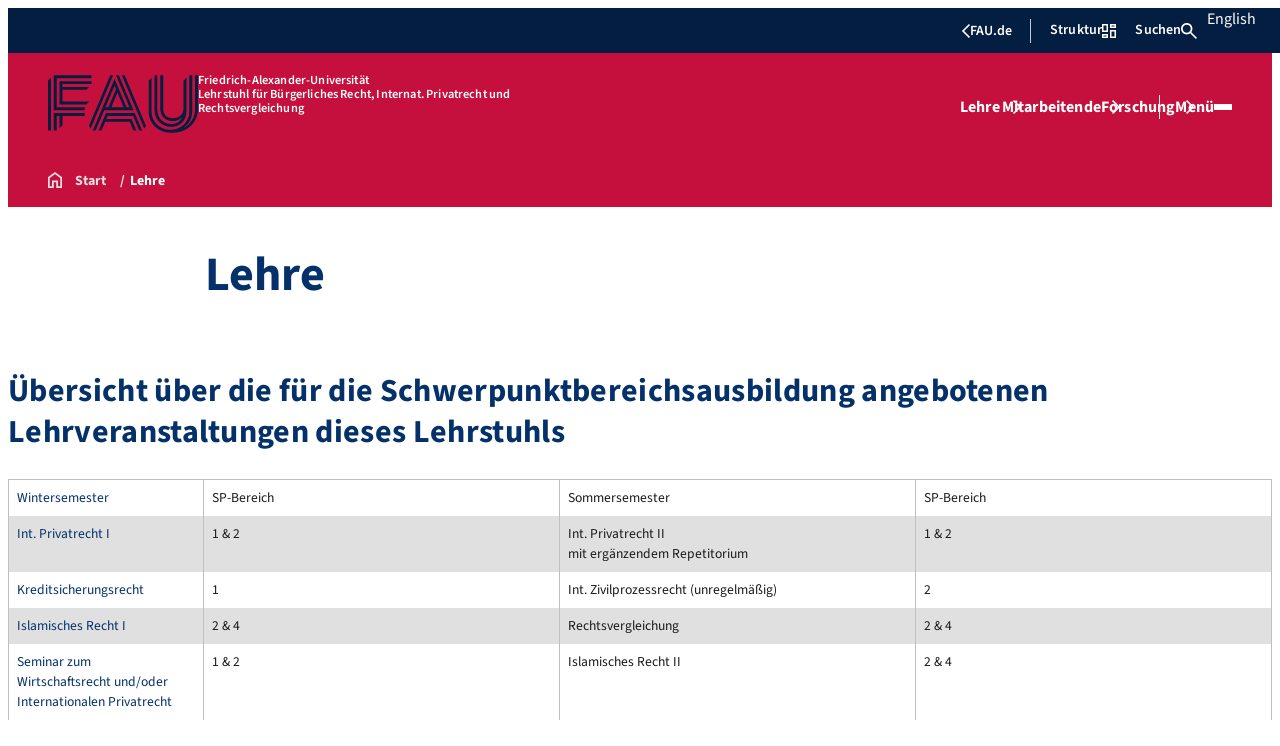

--- FILE ---
content_type: text/html; charset=UTF-8
request_url: https://www.zr2.rw.fau.de/lehre/
body_size: 28815
content:
<!doctype html>
<html lang="de">
<head>
    <meta charset="UTF-8">
    <meta name="viewport" content="width=device-width, initial-scale=1">
    <link rel="profile" href="https://gmpg.org/xfn/11">
    <title>Lehre | Lehrstuhl für Bürgerliches Recht, Internat. Privatrecht und Rechtsvergleichung</title>
	<style>img:is([sizes="auto" i], [sizes^="auto," i]) { contain-intrinsic-size: 3000px 1500px }</style>
	
<!-- The SEO Framework von Sybre Waaijer -->
<meta name="robots" content="max-snippet:-1,max-image-preview:large,max-video-preview:-1" />
<link rel="canonical" href="https://www.zr2.rw.fau.de/lehre/" />
<meta name="description" content="Lehrveranstaltungen im Wintersemester 2023/24 (StudOn) Prof. Dr. Dr. h.c. Rohe: Prof. Dr. Dr. h. c. Rohe: Prof. Dr. Dr. h. c. Rohe: Prof. Dr. Yarayan: Prof." />
<meta property="og:type" content="website" />
<meta property="og:locale" content="de_DE" />
<meta property="og:site_name" content="Lehrstuhl für Bürgerliches Recht, Internat. Privatrecht und Rechtsvergleichung" />
<meta property="og:title" content="Lehre" />
<meta property="og:description" content="Lehrveranstaltungen im Wintersemester 2023/24 (StudOn) Prof. Dr. Dr. h.c. Rohe: Prof. Dr. Dr. h. c. Rohe: Prof. Dr. Dr. h. c. Rohe: Prof. Dr. Yarayan: Prof. Dr. Sieghörtner: Münster: Prof. Dr. Dr. h." />
<meta property="og:url" content="https://www.zr2.rw.fau.de/lehre/" />
<meta property="og:image" content="https://www.zr2.rw.fau.de/files/2023/03/cropped-bild-rohe-767x1024-1.jpg" />
<meta property="og:image:width" content="767" />
<meta property="og:image:height" content="1023" />
<meta name="twitter:card" content="summary_large_image" />
<meta name="twitter:title" content="Lehre" />
<meta name="twitter:description" content="Lehrveranstaltungen im Wintersemester 2023/24 (StudOn) Prof. Dr. Dr. h.c. Rohe: Prof. Dr. Dr. h. c. Rohe: Prof. Dr. Dr. h. c. Rohe: Prof. Dr. Yarayan: Prof. Dr. Sieghörtner: Münster: Prof. Dr. Dr. h." />
<meta name="twitter:image" content="https://www.zr2.rw.fau.de/files/2023/03/cropped-bild-rohe-767x1024-1.jpg" />
<script type="application/ld+json">{"@context":"https://schema.org","@graph":[{"@type":"WebSite","@id":"https://www.zr2.rw.fau.de/#/schema/WebSite","url":"https://www.zr2.rw.fau.de/","name":"Lehrstuhl für Bürgerliches Recht, Internat. Privatrecht und Rechtsvergleichung","description":"Prof. Dr. Dr. h. c. Mathias Rohe, M. A.","inLanguage":"de","potentialAction":{"@type":"SearchAction","target":{"@type":"EntryPoint","urlTemplate":"https://www.zr2.rw.fau.de/search/{search_term_string}/"},"query-input":"required name=search_term_string"},"publisher":{"@type":"Organization","@id":"https://www.zr2.rw.fau.de/#/schema/Organization","name":"Lehrstuhl für Bürgerliches Recht, Internat. Privatrecht und Rechtsvergleichung","url":"https://www.zr2.rw.fau.de/"}},{"@type":"WebPage","@id":"https://www.zr2.rw.fau.de/lehre/","url":"https://www.zr2.rw.fau.de/lehre/","name":"Lehre | Lehrstuhl für Bürgerliches Recht, Internat. Privatrecht und Rechtsvergleichung","description":"Lehrveranstaltungen im Wintersemester 2023/24 (StudOn) Prof. Dr. Dr. h.c. Rohe: Prof. Dr. Dr. h. c. Rohe: Prof. Dr. Dr. h. c. Rohe: Prof. Dr. Yarayan: Prof.","inLanguage":"de","isPartOf":{"@id":"https://www.zr2.rw.fau.de/#/schema/WebSite"},"breadcrumb":{"@type":"BreadcrumbList","@id":"https://www.zr2.rw.fau.de/#/schema/BreadcrumbList","itemListElement":[{"@type":"ListItem","position":1,"item":"https://www.zr2.rw.fau.de/","name":"Lehrstuhl für Bürgerliches Recht, Internat. Privatrecht und Rechtsvergleichung"},{"@type":"ListItem","position":2,"item":"https://www.zr2.rw.fau.de/page-category/general/","name":"Seitenkategorie: Uncategorized"},{"@type":"ListItem","position":3,"name":"Lehre"}]},"potentialAction":{"@type":"ReadAction","target":"https://www.zr2.rw.fau.de/lehre/"}}]}</script>
<!-- / The SEO Framework von Sybre Waaijer | 45.63ms meta | 12.76ms boot -->

<link rel="alternate" type="application/rss+xml" title="Lehrstuhl für Bürgerliches Recht, Internat. Privatrecht und Rechtsvergleichung &raquo; Feed" href="https://www.zr2.rw.fau.de/feed/" />
<link rel="alternate" type="application/rss+xml" title="Lehrstuhl für Bürgerliches Recht, Internat. Privatrecht und Rechtsvergleichung &raquo; Kommentar-Feed" href="https://www.zr2.rw.fau.de/comments/feed/" />
<link rel='stylesheet' id='wp-block-library-css' href='https://www.zr2.rw.fau.de/wp-includes/css/dist/block-library/style.min.css?ver=6.8.3' media='all' />
<style id='rrze-elements-collapse-style-inline-css'>
.wp-block-rrze-rrze-elements{font-size:64px}

</style>
<link rel='stylesheet' id='fau-elemental-fau-big-button-style-css' href='https://www.zr2.rw.fau.de/wp-content/themes/FAU-Elemental/build/blocks/fau-big-button/style-theme.css?ver=0.1.0' media='all' />
<style id='fau-elemental-fau-big-teaser-style-inline-css'>
.wp-block-fau-elemental-fau-big-teaser{display:flex;gap:var(--Spacing-10x);max-width:var(--wide-max-width);padding-inline:0}.wp-block-post-content>.wp-block-fau-elemental-fau-big-teaser{margin-inline:var(--faue_wide-max-width_bleed_minimal_inline-margin)}@media(max-width:392px){.wp-block-post-content>.wp-block-fau-elemental-fau-big-teaser{margin-inline:var(--faue_fullbleed_inline-margin)}}.wp-block-fau-elemental-fau-big-teaser .fau-big-teaser__content{display:flex;flex-basis:0;flex-direction:column;flex-grow:1;justify-content:center;min-width:0}.wp-block-fau-elemental-fau-big-teaser .fau-big-teaser__content h2.fau-big-teaser__headline,.wp-block-fau-elemental-fau-big-teaser .fau-big-teaser__content h3.fau-big-teaser__headline,.wp-block-fau-elemental-fau-big-teaser .fau-big-teaser__content h4.fau-big-teaser__headline,.wp-block-fau-elemental-fau-big-teaser .fau-big-teaser__content h5.fau-big-teaser__headline,.wp-block-fau-elemental-fau-big-teaser .fau-big-teaser__content h6.fau-big-teaser__headline{background-color:var(--FAU-Col-FAU-Weiss-100);box-sizing:border-box;font-size:var(--H-Heading-Big-Teaser);line-height:var(--base-line-height);margin:0;max-width:calc(100% + 16rem);min-width:calc(100% + 5.5rem);padding:var(--Spacing-6x) var(--Spacing-8x) var(--Spacing-6x) 0;position:relative;width:-moz-max-content;width:max-content;z-index:1}.wp-block-fau-elemental-fau-big-teaser .fau-big-teaser__content p.fau-big-teaser__teaser-text{box-sizing:border-box;margin:0;padding:var(--Spacing-2x) 0 var(--Spacing-4x) 0}.wp-block-fau-elemental-fau-big-teaser .fau-big-teaser__content .wp-block-buttons.is-layout-flex{box-sizing:border-box;padding:0}.wp-block-fau-elemental-fau-big-teaser .fau-big-teaser__image{flex-basis:0;flex-grow:1}.wp-block-fau-elemental-fau-big-teaser .fau-big-teaser__image img{aspect-ratio:3/2;display:block;height:auto;-o-object-fit:cover;object-fit:cover;width:100%}.is-style-dark .fau-big-teaser .fau-big-teaser__content h2.fau-big-teaser__headline,.is-style-dark .fau-big-teaser .fau-big-teaser__content h3.fau-big-teaser__headline,.is-style-dark .fau-big-teaser .fau-big-teaser__content h4.fau-big-teaser__headline,.is-style-dark .fau-big-teaser .fau-big-teaser__content h5.fau-big-teaser__headline,.is-style-dark .fau-big-teaser .fau-big-teaser__content h6.fau-big-teaser__headline{background-color:var(--FAU-Col-FAU-Blau-100)}@media screen and (max-width:1199px){.wp-block-fau-elemental-fau-big-teaser.fau-big-teaser .fau-big-teaser__content h2.fau-big-teaser__headline,.wp-block-fau-elemental-fau-big-teaser.fau-big-teaser .fau-big-teaser__content h3.fau-big-teaser__headline,.wp-block-fau-elemental-fau-big-teaser.fau-big-teaser .fau-big-teaser__content h4.fau-big-teaser__headline,.wp-block-fau-elemental-fau-big-teaser.fau-big-teaser .fau-big-teaser__content h5.fau-big-teaser__headline,.wp-block-fau-elemental-fau-big-teaser.fau-big-teaser .fau-big-teaser__content h6.fau-big-teaser__headline{max-width:calc(100% + 12rem)}.wp-block-fau-elemental-fau-big-teaser.fau-big-teaser .fau-big-teaser__image img{aspect-ratio:1/1}}@media screen and (max-width:899px){.wp-block-fau-elemental-fau-big-teaser.fau-big-teaser{flex-direction:column-reverse;gap:unset}.wp-block-fau-elemental-fau-big-teaser.fau-big-teaser .fau-big-teaser__content h2.fau-big-teaser__headline,.wp-block-fau-elemental-fau-big-teaser.fau-big-teaser .fau-big-teaser__content h3.fau-big-teaser__headline,.wp-block-fau-elemental-fau-big-teaser.fau-big-teaser .fau-big-teaser__content h4.fau-big-teaser__headline,.wp-block-fau-elemental-fau-big-teaser.fau-big-teaser .fau-big-teaser__content h5.fau-big-teaser__headline,.wp-block-fau-elemental-fau-big-teaser.fau-big-teaser .fau-big-teaser__content h6.fau-big-teaser__headline{font-size:2rem;margin-left:auto;margin-right:auto;margin-top:-3.3rem;max-width:unset;min-width:unset;padding:var(--Spacing-4x) var(--Spacing-6x) 0 var(--Spacing-6x);width:90%}.wp-block-fau-elemental-fau-big-teaser.fau-big-teaser .fau-big-teaser__content p.fau-big-teaser__teaser-text{margin-left:auto;margin-right:auto;padding:var(--Spacing-4x) var(--Spacing-6x) var(--Spacing-2x) var(--Spacing-6x);width:90%}.wp-block-fau-elemental-fau-big-teaser.fau-big-teaser .fau-big-teaser__content .wp-block-buttons.is-layout-flex{margin:0 auto;padding:0 var(--Spacing-6x);width:90%}.wp-block-fau-elemental-fau-big-teaser.fau-big-teaser .fau-big-teaser__image img{aspect-ratio:3/2}}@media(max-width:392px){.wp-block-fau-elemental-fau-big-teaser.fau-big-teaser .fau-big-teaser__content h2.fau-big-teaser__headline,.wp-block-fau-elemental-fau-big-teaser.fau-big-teaser .fau-big-teaser__content h3.fau-big-teaser__headline,.wp-block-fau-elemental-fau-big-teaser.fau-big-teaser .fau-big-teaser__content h4.fau-big-teaser__headline,.wp-block-fau-elemental-fau-big-teaser.fau-big-teaser .fau-big-teaser__content h5.fau-big-teaser__headline,.wp-block-fau-elemental-fau-big-teaser.fau-big-teaser .fau-big-teaser__content h6.fau-big-teaser__headline{font-size:1.625rem;padding:var(--Spacing-4x) var(--Spacing-3x) var(--Spacing-3x) var(--Spacing-3x);width:calc(100% - 1rem)}.wp-block-fau-elemental-fau-big-teaser.fau-big-teaser .fau-big-teaser__content .wp-block-buttons.is-layout-flex,.wp-block-fau-elemental-fau-big-teaser.fau-big-teaser .fau-big-teaser__content p.fau-big-teaser__teaser-text{padding:0 var(--Spacing-3x) var(--Spacing-3x) var(--Spacing-3x);width:calc(100% - 1rem)}}

</style>
<style id='fau-elemental-fau-copyright-info-style-inline-css'>
.wp-block-fau-elemental-copyright-info .copyright-info-label{color:var(--FAU-Col-FAU-Weiss-100);display:block;font-size:1rem;font-weight:400;line-height:var(--base-line-height);padding:var(--Spacing-4x) 0 var(--Spacing-6x) 0}.wp-block-fau-elemental-copyright-info .copyright-info-list{display:inline-flex;flex-wrap:wrap;gap:var(--Spacing-6x);list-style:none;margin:0;padding:0}.wp-block-fau-elemental-copyright-info .copyright-info-list li{align-items:first baseline;color:var(--FAU-Col-FAU-Schwarz-12_5);counter-increment:copyright-counter;display:flex;font-size:var(--P-Caption);position:relative}.wp-block-fau-elemental-copyright-info .copyright-info-list li:before{color:var(--FAU-Col-FAU-Schwarz-12_5);content:"©";font-weight:400;margin-right:var(--Spacing-1x);white-space:nowrap}.wp-block-fau-elemental-copyright-info .copyright-info-list li:after{color:var(--FAU-Col-FAU-Schwarz-12_5);content:counter(copyright-counter);font-size:.6rem;line-height:var(--base-line-height);position:absolute;right:-.7rem;top:calc(50% - .7rem)}.wp-block-fau-elemental-copyright-info .copyright-info-list li:first-child{counter-reset:copyright-counter}

</style>
<style id='fau-elemental-featured-event-teaser-style-inline-css'>
.wp-block-fau-elemental-featured-event-teaser{display:flex;gap:var(--Spacing-10x);max-width:var(--wide-max-width);padding-inline:0}.wp-block-post-content>.wp-block-fau-elemental-featured-event-teaser{margin-inline:var(--faue_wide-max-width_bleed_minimal_inline-margin)}@media(max-width:392px){.wp-block-post-content>.wp-block-fau-elemental-featured-event-teaser{margin-inline:var(--faue_fullbleed_inline-margin)}}.wp-block-fau-elemental-featured-event-teaser .featured-event-content{display:flex;gap:var(--Spacing-10x);min-height:31.5rem;width:100%}.wp-block-fau-elemental-featured-event-teaser .featured-event-content .content-left{display:flex;flex-basis:0;flex-direction:column;flex-grow:1;justify-content:center;min-width:0}.wp-block-fau-elemental-featured-event-teaser .featured-event-content .content-left h2{background-color:var(--FAU-Col-FAU-Weiss-100);box-sizing:border-box;font-size:var(--H-Heading-Big-Teaser);margin:0;max-width:calc(100% + 16rem);min-width:calc(100% + 5.5rem);padding:var(--Spacing-6x) var(--Spacing-8x) var(--Spacing-6x) 0;position:relative;width:-moz-max-content;width:max-content;z-index:2}.wp-block-fau-elemental-featured-event-teaser .featured-event-content .content-left .wp-block-buttons,.wp-block-fau-elemental-featured-event-teaser .featured-event-content .content-left p{box-sizing:border-box;margin:0;max-width:100%;padding:var(--Spacing-2x) 0 var(--Spacing-4x) 0;width:100%}.wp-block-fau-elemental-featured-event-teaser .featured-event-content .content-left .wp-block-buttons{padding:0}.wp-block-fau-elemental-featured-event-teaser .content-right{align-items:center;display:flex;flex-basis:0;flex-grow:1;justify-content:center;position:relative}.wp-block-fau-elemental-featured-event-teaser .content-right time{align-items:center;background-color:#0f1b4c;display:flex;flex-direction:column;padding:.5rem;text-align:center;z-index:1}.wp-block-fau-elemental-featured-event-teaser .content-right time .date-day{color:#fff;font-size:3rem;font-weight:700;line-height:var(--base-line-height);padding:0 1rem}.wp-block-fau-elemental-featured-event-teaser .content-right time .date-month-year{color:#fff;font-size:1.125rem;font-weight:500}.wp-block-fau-elemental-featured-event-teaser .content-right:has(.featured-event-image) time{position:absolute;right:0;top:0}.wp-block-fau-elemental-featured-event-teaser .content-right:not(:has(.featured-event-image)){background-color:#0f1b4c;min-height:31.5rem}.wp-block-fau-elemental-featured-event-teaser .content-right:not(:has(.featured-event-image)) time .date-day{font-size:4.5rem;padding:0 1.5rem}.wp-block-fau-elemental-featured-event-teaser .content-right:not(:has(.featured-event-image)) time .date-month-year{font-size:1.25rem;font-weight:600}.wp-block-fau-elemental-featured-event-teaser .content-right .featured-event-image{bottom:0;height:100%;left:0;position:absolute;right:0;top:0;width:100%}.wp-block-fau-elemental-featured-event-teaser .content-right .featured-event-image img{height:100%;-o-object-fit:cover;object-fit:cover;width:100%}.is-style-dark .wp-block-fau-elemental-featured-event-teaser .content-left h2{background-color:var(--FAU-Col-FAU-Blau-100)}@media screen and (max-width:999px){.wp-block-fau-elemental-featured-event-teaser{flex-direction:column-reverse;gap:unset;margin:0;padding:0}.wp-block-fau-elemental-featured-event-teaser .featured-event-content{flex-direction:column-reverse;gap:unset}.wp-block-fau-elemental-featured-event-teaser .featured-event-content .content-left .wp-block-buttons,.wp-block-fau-elemental-featured-event-teaser .featured-event-content .content-left h2,.wp-block-fau-elemental-featured-event-teaser .featured-event-content .content-left p{margin-left:auto;margin-right:auto;width:90%}.wp-block-fau-elemental-featured-event-teaser .featured-event-content .content-left h2{font-size:2rem;margin-top:-2.5rem;max-width:unset;min-width:unset;padding:var(--Spacing-4x) var(--Spacing-6x) 0 var(--Spacing-6x)}.wp-block-fau-elemental-featured-event-teaser .featured-event-content .content-left p{padding:var(--Spacing-4x) var(--Spacing-6x)}.wp-block-fau-elemental-featured-event-teaser .featured-event-content .content-left .wp-block-buttons{padding:0 var(--Spacing-6x)}.wp-block-fau-elemental-featured-event-teaser .featured-event-content .content-right .featured-event-image{position:unset}.wp-block-fau-elemental-featured-event-teaser .featured-event-content .content-right img{aspect-ratio:3/2}.wp-block-fau-elemental-featured-event-teaser .featured-event-content .content-right:has(.featured-event-image) time{left:0;right:unset}.wp-block-fau-elemental-featured-event-teaser .featured-event-content .content-right:has(.featured-event-image) time .date-day{font-size:2.5rem}.wp-block-fau-elemental-featured-event-teaser .featured-event-content .content-right:has(.featured-event-image) time .date-month-year{font-size:1rem}.wp-block-fau-elemental-featured-event-teaser .featured-event-content .content-right:not(:has(.featured-event-image)){min-height:28.688rem}.wp-block-fau-elemental-featured-event-teaser .featured-event-content .content-right:not(:has(.featured-event-image)) time .date-day{font-size:3rem}.wp-block-fau-elemental-featured-event-teaser .featured-event-content .content-right:not(:has(.featured-event-image)) time .date-month-year{font-size:1.25rem}}@media(max-width:392px){.wp-block-fau-elemental-featured-event-teaser{margin:0}.wp-block-fau-elemental-featured-event-teaser .featured-event-content .content-left .wp-block-buttons,.wp-block-fau-elemental-featured-event-teaser .featured-event-content .content-left h2,.wp-block-fau-elemental-featured-event-teaser .featured-event-content .content-left p{width:calc(100% - 1rem)}.wp-block-fau-elemental-featured-event-teaser .featured-event-content .content-right:has(.featured-event-image) time .date-day{font-size:1.5rem}.wp-block-fau-elemental-featured-event-teaser .featured-event-content .content-right:has(.featured-event-image) time .date-month-year{font-size:.938rem}.wp-block-fau-elemental-featured-event-teaser .featured-event-content .content-right:not(:has(.featured-event-image)){min-height:16.375rem}.wp-block-fau-elemental-featured-event-teaser .featured-event-content .content-right:not(:has(.featured-event-image)) time .date-day{font-size:2.5rem}}

</style>
<link rel='stylesheet' id='fau-elemental-fau-global-search-style-css' href='https://www.zr2.rw.fau.de/wp-content/themes/FAU-Elemental/build/blocks/fau-global-search/style-theme.css?ver=1.0.0' media='all' />
<style id='fau-elemental-fau-logo-grid-style-inline-css'>
.fau-logo-grid{max-width:var(--wide-max-width)}.wp-block-post-content>.fau-logo-grid{margin-inline:var(--faue_wide-max-width_bleed_minimal_inline-margin)}.fau-logo-grid__container{align-items:stretch;display:grid;gap:var(--Spacing-8x);grid-template-columns:repeat(4,1fr)}.fau-logo-grid__item{align-items:center;aspect-ratio:16/9;background:#f5f5f5;border:none;display:flex;justify-content:center;min-height:0;min-width:0;padding:var(--Spacing-6x);transition:var(--basic-animation)}.fau-logo-grid__item--has-link{overflow:hidden}.fau-logo-grid__item--has-link:hover{transform:scale(1.03)}.fau-logo-grid__link{align-items:center;color:inherit;display:flex;height:100%;justify-content:center;text-decoration:none;width:100%}.fau-logo-grid__image{height:100%;max-height:100%;max-width:100%;-o-object-fit:contain;object-fit:contain;width:auto}@media(max-width:1439px){.fau-logo-grid__container{grid-template-columns:repeat(4,1fr)}}@media(max-width:767px){.fau-logo-grid__container{grid-template-columns:repeat(2,1fr)}.fau-logo-grid__item{padding:var(--Spacing-4x)}}@media(max-width:392px){.fau-logo-grid__item{padding:var(--Spacing-3x)}}

</style>
<style id='fau-elemental-fau-meta-headline-style-inline-css'>
.wp-block-fau-elemental-fau-meta-headline{color:var(--FAU-Col-FAU-Dunkelblau-100);font-size:1rem;font-weight:600;letter-spacing:var(--letter-spacing-big);line-height:var(--base-line-height);margin:0 auto;max-width:var(--base-max-width);padding:var(--Spacing-4x) 0;position:relative}.wp-block-fau-elemental-fau-meta-headline:before{background-color:var(--FAU-Col-FAU-Blau-100);content:"";height:.125rem;left:calc(-100vh - 1.5rem);position:absolute;top:calc(50% - .125rem);width:100vh}.is-style-dark .wp-block-fau-elemental-fau-meta-headline{color:var(--FAU-Col-FAU-Weiss-100)}.is-style-dark .wp-block-fau-elemental-fau-meta-headline:before{background-color:var(--FAU-Col-FAU-Weiss-100)}@media(max-width:1439px){main .wp-block-fau-elemental-fau-meta-headline{margin-left:10rem!important}main .wp-block-fau-elemental-fau-meta-headline:before{left:calc(-100vh - 1rem)}}@media screen and (max-width:499px){main .wp-block-fau-elemental-fau-meta-headline{margin-left:6rem!important}}@media(max-width:392px){main .wp-block-fau-elemental-fau-meta-headline{margin-left:3rem!important}}

</style>
<link rel='stylesheet' id='fau-elemental-portalmenu-style-css' href='https://www.zr2.rw.fau.de/wp-content/themes/FAU-Elemental/build/blocks/fau-portalmenu/style-theme.css?ver=0.1.0' media='all' />
<link rel='stylesheet' id='fau-elemental-fau-teaser-grid-style-css' href='https://www.zr2.rw.fau.de/wp-content/themes/FAU-Elemental/build/blocks/fau-teaser-grid/style-theme.css?ver=0.1.0' media='all' />
<link rel='stylesheet' id='fau-elemental-fau-testimonial-style-css' href='https://www.zr2.rw.fau.de/wp-content/themes/FAU-Elemental/build/blocks/fau-testimonial/style-theme.css?ver=0.1.0' media='all' />
<link rel='stylesheet' id='rrze-faudir-service-style-css' href='https://www.zr2.rw.fau.de/wp-content/plugins/rrze-faudir/build/blocks/service/style-index.css?ver=6.8.3' media='all' />
<style id='global-styles-inline-css'>
:root{--wp--preset--aspect-ratio--square: 1;--wp--preset--aspect-ratio--4-3: 4/3;--wp--preset--aspect-ratio--3-4: 3/4;--wp--preset--aspect-ratio--3-2: 3/2;--wp--preset--aspect-ratio--2-3: 2/3;--wp--preset--aspect-ratio--16-9: 16/9;--wp--preset--aspect-ratio--9-16: 9/16;--wp--preset--color--black: #000000;--wp--preset--color--cyan-bluish-gray: #abb8c3;--wp--preset--color--white: #ffffff;--wp--preset--color--pale-pink: #f78da7;--wp--preset--color--vivid-red: #cf2e2e;--wp--preset--color--luminous-vivid-orange: #ff6900;--wp--preset--color--luminous-vivid-amber: #fcb900;--wp--preset--color--light-green-cyan: #7bdcb5;--wp--preset--color--vivid-green-cyan: #00d084;--wp--preset--color--pale-cyan-blue: #8ed1fc;--wp--preset--color--vivid-cyan-blue: #0693e3;--wp--preset--color--vivid-purple: #9b51e0;--wp--preset--gradient--vivid-cyan-blue-to-vivid-purple: linear-gradient(135deg,rgba(6,147,227,1) 0%,rgb(155,81,224) 100%);--wp--preset--gradient--light-green-cyan-to-vivid-green-cyan: linear-gradient(135deg,rgb(122,220,180) 0%,rgb(0,208,130) 100%);--wp--preset--gradient--luminous-vivid-amber-to-luminous-vivid-orange: linear-gradient(135deg,rgba(252,185,0,1) 0%,rgba(255,105,0,1) 100%);--wp--preset--gradient--luminous-vivid-orange-to-vivid-red: linear-gradient(135deg,rgba(255,105,0,1) 0%,rgb(207,46,46) 100%);--wp--preset--gradient--very-light-gray-to-cyan-bluish-gray: linear-gradient(135deg,rgb(238,238,238) 0%,rgb(169,184,195) 100%);--wp--preset--gradient--cool-to-warm-spectrum: linear-gradient(135deg,rgb(74,234,220) 0%,rgb(151,120,209) 20%,rgb(207,42,186) 40%,rgb(238,44,130) 60%,rgb(251,105,98) 80%,rgb(254,248,76) 100%);--wp--preset--gradient--blush-light-purple: linear-gradient(135deg,rgb(255,206,236) 0%,rgb(152,150,240) 100%);--wp--preset--gradient--blush-bordeaux: linear-gradient(135deg,rgb(254,205,165) 0%,rgb(254,45,45) 50%,rgb(107,0,62) 100%);--wp--preset--gradient--luminous-dusk: linear-gradient(135deg,rgb(255,203,112) 0%,rgb(199,81,192) 50%,rgb(65,88,208) 100%);--wp--preset--gradient--pale-ocean: linear-gradient(135deg,rgb(255,245,203) 0%,rgb(182,227,212) 50%,rgb(51,167,181) 100%);--wp--preset--gradient--electric-grass: linear-gradient(135deg,rgb(202,248,128) 0%,rgb(113,206,126) 100%);--wp--preset--gradient--midnight: linear-gradient(135deg,rgb(2,3,129) 0%,rgb(40,116,252) 100%);--wp--preset--font-size--small: 13px;--wp--preset--font-size--medium: 20px;--wp--preset--font-size--large: 36px;--wp--preset--font-size--x-large: 42px;--wp--preset--spacing--20: 0.44rem;--wp--preset--spacing--30: 0.67rem;--wp--preset--spacing--40: 1rem;--wp--preset--spacing--50: 1.5rem;--wp--preset--spacing--60: 2.25rem;--wp--preset--spacing--70: 3.38rem;--wp--preset--spacing--80: 5.06rem;--wp--preset--shadow--natural: 6px 6px 9px rgba(0, 0, 0, 0.2);--wp--preset--shadow--deep: 12px 12px 50px rgba(0, 0, 0, 0.4);--wp--preset--shadow--sharp: 6px 6px 0px rgba(0, 0, 0, 0.2);--wp--preset--shadow--outlined: 6px 6px 0px -3px rgba(255, 255, 255, 1), 6px 6px rgba(0, 0, 0, 1);--wp--preset--shadow--crisp: 6px 6px 0px rgba(0, 0, 0, 1);}.wp-block-rrze-elements-collapse{--wp--preset--color--fau: var(--color-branding-zentral, #04316a);--wp--preset--color--phil: var(--color-branding-phil, #fdb735);--wp--preset--color--rw: var(--color-branding-rw, #c50f3c);--wp--preset--color--med: var(--color-branding-med, #18b4f1);--wp--preset--color--nat: var(--color-branding-nat, #7bb725);--wp--preset--color--tf: var(--color-branding-tf, #8C9FB1);}.wp-block-rrze-elements-accordion{--wp--preset--color--fau: var(--color-branding-zentral, #04316a);--wp--preset--color--phil: var(--color-branding-phil, #fdb735);--wp--preset--color--rw: var(--color-branding-rw, #c50f3c);--wp--preset--color--med: var(--color-branding-med, #18b4f1);--wp--preset--color--nat: var(--color-branding-nat, #7bb725);--wp--preset--color--tf: var(--color-branding-tf, #8C9FB1);}.wp-block-rrze-elements-tabs{--wp--preset--color--fau: var(--color-branding-zentral, #04316a);--wp--preset--color--phil: var(--color-branding-phil, #fdb735);--wp--preset--color--rw: var(--color-branding-rw, #c50f3c);--wp--preset--color--med: var(--color-branding-med, #18b4f1);--wp--preset--color--nat: var(--color-branding-nat, #7bb725);--wp--preset--color--tf: var(--color-branding-tf, #8C9FB1);}.wp-block-rrze-elements-alert{--wp--preset--color--default: #e9edf2;--wp--preset--color--success: #dff0d8;--wp--preset--color--info: #d9edf7;--wp--preset--color--warning: #fcf8e3;--wp--preset--color--danger: #f2dede;}.wp-block-rrze-elements-columns{--wp--preset--color--default: #e9edf2;--wp--preset--color--success: #dff0d8;--wp--preset--color--info: #d9edf7;--wp--preset--color--warning: #fcf8e3;--wp--preset--color--danger: #f2dede;}:where(body) { margin: 0; }.wp-site-blocks > .alignleft { float: left; margin-right: 2em; }.wp-site-blocks > .alignright { float: right; margin-left: 2em; }.wp-site-blocks > .aligncenter { justify-content: center; margin-left: auto; margin-right: auto; }:where(.wp-site-blocks) > * { margin-block-start: 24px; margin-block-end: 0; }:where(.wp-site-blocks) > :first-child { margin-block-start: 0; }:where(.wp-site-blocks) > :last-child { margin-block-end: 0; }:root { --wp--style--block-gap: 24px; }:root :where(.is-layout-flow) > :first-child{margin-block-start: 0;}:root :where(.is-layout-flow) > :last-child{margin-block-end: 0;}:root :where(.is-layout-flow) > *{margin-block-start: 24px;margin-block-end: 0;}:root :where(.is-layout-constrained) > :first-child{margin-block-start: 0;}:root :where(.is-layout-constrained) > :last-child{margin-block-end: 0;}:root :where(.is-layout-constrained) > *{margin-block-start: 24px;margin-block-end: 0;}:root :where(.is-layout-flex){gap: 24px;}:root :where(.is-layout-grid){gap: 24px;}.is-layout-flow > .alignleft{float: left;margin-inline-start: 0;margin-inline-end: 2em;}.is-layout-flow > .alignright{float: right;margin-inline-start: 2em;margin-inline-end: 0;}.is-layout-flow > .aligncenter{margin-left: auto !important;margin-right: auto !important;}.is-layout-constrained > .alignleft{float: left;margin-inline-start: 0;margin-inline-end: 2em;}.is-layout-constrained > .alignright{float: right;margin-inline-start: 2em;margin-inline-end: 0;}.is-layout-constrained > .aligncenter{margin-left: auto !important;margin-right: auto !important;}.is-layout-constrained > :where(:not(.alignleft):not(.alignright):not(.alignfull)){margin-left: auto !important;margin-right: auto !important;}body .is-layout-flex{display: flex;}.is-layout-flex{flex-wrap: wrap;align-items: center;}.is-layout-flex > :is(*, div){margin: 0;}body .is-layout-grid{display: grid;}.is-layout-grid > :is(*, div){margin: 0;}body{padding-top: 0px;padding-right: 0px;padding-bottom: 0px;padding-left: 0px;}a:where(:not(.wp-element-button)){text-decoration: underline;}:root :where(.wp-element-button, .wp-block-button__link){background-color: #32373c;border-width: 0;color: #fff;font-family: inherit;font-size: inherit;line-height: inherit;padding: calc(0.667em + 2px) calc(1.333em + 2px);text-decoration: none;}.has-black-color{color: var(--wp--preset--color--black) !important;}.has-cyan-bluish-gray-color{color: var(--wp--preset--color--cyan-bluish-gray) !important;}.has-white-color{color: var(--wp--preset--color--white) !important;}.has-pale-pink-color{color: var(--wp--preset--color--pale-pink) !important;}.has-vivid-red-color{color: var(--wp--preset--color--vivid-red) !important;}.has-luminous-vivid-orange-color{color: var(--wp--preset--color--luminous-vivid-orange) !important;}.has-luminous-vivid-amber-color{color: var(--wp--preset--color--luminous-vivid-amber) !important;}.has-light-green-cyan-color{color: var(--wp--preset--color--light-green-cyan) !important;}.has-vivid-green-cyan-color{color: var(--wp--preset--color--vivid-green-cyan) !important;}.has-pale-cyan-blue-color{color: var(--wp--preset--color--pale-cyan-blue) !important;}.has-vivid-cyan-blue-color{color: var(--wp--preset--color--vivid-cyan-blue) !important;}.has-vivid-purple-color{color: var(--wp--preset--color--vivid-purple) !important;}.has-black-background-color{background-color: var(--wp--preset--color--black) !important;}.has-cyan-bluish-gray-background-color{background-color: var(--wp--preset--color--cyan-bluish-gray) !important;}.has-white-background-color{background-color: var(--wp--preset--color--white) !important;}.has-pale-pink-background-color{background-color: var(--wp--preset--color--pale-pink) !important;}.has-vivid-red-background-color{background-color: var(--wp--preset--color--vivid-red) !important;}.has-luminous-vivid-orange-background-color{background-color: var(--wp--preset--color--luminous-vivid-orange) !important;}.has-luminous-vivid-amber-background-color{background-color: var(--wp--preset--color--luminous-vivid-amber) !important;}.has-light-green-cyan-background-color{background-color: var(--wp--preset--color--light-green-cyan) !important;}.has-vivid-green-cyan-background-color{background-color: var(--wp--preset--color--vivid-green-cyan) !important;}.has-pale-cyan-blue-background-color{background-color: var(--wp--preset--color--pale-cyan-blue) !important;}.has-vivid-cyan-blue-background-color{background-color: var(--wp--preset--color--vivid-cyan-blue) !important;}.has-vivid-purple-background-color{background-color: var(--wp--preset--color--vivid-purple) !important;}.has-black-border-color{border-color: var(--wp--preset--color--black) !important;}.has-cyan-bluish-gray-border-color{border-color: var(--wp--preset--color--cyan-bluish-gray) !important;}.has-white-border-color{border-color: var(--wp--preset--color--white) !important;}.has-pale-pink-border-color{border-color: var(--wp--preset--color--pale-pink) !important;}.has-vivid-red-border-color{border-color: var(--wp--preset--color--vivid-red) !important;}.has-luminous-vivid-orange-border-color{border-color: var(--wp--preset--color--luminous-vivid-orange) !important;}.has-luminous-vivid-amber-border-color{border-color: var(--wp--preset--color--luminous-vivid-amber) !important;}.has-light-green-cyan-border-color{border-color: var(--wp--preset--color--light-green-cyan) !important;}.has-vivid-green-cyan-border-color{border-color: var(--wp--preset--color--vivid-green-cyan) !important;}.has-pale-cyan-blue-border-color{border-color: var(--wp--preset--color--pale-cyan-blue) !important;}.has-vivid-cyan-blue-border-color{border-color: var(--wp--preset--color--vivid-cyan-blue) !important;}.has-vivid-purple-border-color{border-color: var(--wp--preset--color--vivid-purple) !important;}.has-vivid-cyan-blue-to-vivid-purple-gradient-background{background: var(--wp--preset--gradient--vivid-cyan-blue-to-vivid-purple) !important;}.has-light-green-cyan-to-vivid-green-cyan-gradient-background{background: var(--wp--preset--gradient--light-green-cyan-to-vivid-green-cyan) !important;}.has-luminous-vivid-amber-to-luminous-vivid-orange-gradient-background{background: var(--wp--preset--gradient--luminous-vivid-amber-to-luminous-vivid-orange) !important;}.has-luminous-vivid-orange-to-vivid-red-gradient-background{background: var(--wp--preset--gradient--luminous-vivid-orange-to-vivid-red) !important;}.has-very-light-gray-to-cyan-bluish-gray-gradient-background{background: var(--wp--preset--gradient--very-light-gray-to-cyan-bluish-gray) !important;}.has-cool-to-warm-spectrum-gradient-background{background: var(--wp--preset--gradient--cool-to-warm-spectrum) !important;}.has-blush-light-purple-gradient-background{background: var(--wp--preset--gradient--blush-light-purple) !important;}.has-blush-bordeaux-gradient-background{background: var(--wp--preset--gradient--blush-bordeaux) !important;}.has-luminous-dusk-gradient-background{background: var(--wp--preset--gradient--luminous-dusk) !important;}.has-pale-ocean-gradient-background{background: var(--wp--preset--gradient--pale-ocean) !important;}.has-electric-grass-gradient-background{background: var(--wp--preset--gradient--electric-grass) !important;}.has-midnight-gradient-background{background: var(--wp--preset--gradient--midnight) !important;}.has-small-font-size{font-size: var(--wp--preset--font-size--small) !important;}.has-medium-font-size{font-size: var(--wp--preset--font-size--medium) !important;}.has-large-font-size{font-size: var(--wp--preset--font-size--large) !important;}.has-x-large-font-size{font-size: var(--wp--preset--font-size--x-large) !important;}.wp-block-rrze-elements-collapse.has-fau-color{color: var(--wp--preset--color--fau) !important;}.wp-block-rrze-elements-collapse.has-phil-color{color: var(--wp--preset--color--phil) !important;}.wp-block-rrze-elements-collapse.has-rw-color{color: var(--wp--preset--color--rw) !important;}.wp-block-rrze-elements-collapse.has-med-color{color: var(--wp--preset--color--med) !important;}.wp-block-rrze-elements-collapse.has-nat-color{color: var(--wp--preset--color--nat) !important;}.wp-block-rrze-elements-collapse.has-tf-color{color: var(--wp--preset--color--tf) !important;}.wp-block-rrze-elements-collapse.has-fau-background-color{background-color: var(--wp--preset--color--fau) !important;}.wp-block-rrze-elements-collapse.has-phil-background-color{background-color: var(--wp--preset--color--phil) !important;}.wp-block-rrze-elements-collapse.has-rw-background-color{background-color: var(--wp--preset--color--rw) !important;}.wp-block-rrze-elements-collapse.has-med-background-color{background-color: var(--wp--preset--color--med) !important;}.wp-block-rrze-elements-collapse.has-nat-background-color{background-color: var(--wp--preset--color--nat) !important;}.wp-block-rrze-elements-collapse.has-tf-background-color{background-color: var(--wp--preset--color--tf) !important;}.wp-block-rrze-elements-collapse.has-fau-border-color{border-color: var(--wp--preset--color--fau) !important;}.wp-block-rrze-elements-collapse.has-phil-border-color{border-color: var(--wp--preset--color--phil) !important;}.wp-block-rrze-elements-collapse.has-rw-border-color{border-color: var(--wp--preset--color--rw) !important;}.wp-block-rrze-elements-collapse.has-med-border-color{border-color: var(--wp--preset--color--med) !important;}.wp-block-rrze-elements-collapse.has-nat-border-color{border-color: var(--wp--preset--color--nat) !important;}.wp-block-rrze-elements-collapse.has-tf-border-color{border-color: var(--wp--preset--color--tf) !important;}.wp-block-rrze-elements-accordion.has-fau-color{color: var(--wp--preset--color--fau) !important;}.wp-block-rrze-elements-accordion.has-phil-color{color: var(--wp--preset--color--phil) !important;}.wp-block-rrze-elements-accordion.has-rw-color{color: var(--wp--preset--color--rw) !important;}.wp-block-rrze-elements-accordion.has-med-color{color: var(--wp--preset--color--med) !important;}.wp-block-rrze-elements-accordion.has-nat-color{color: var(--wp--preset--color--nat) !important;}.wp-block-rrze-elements-accordion.has-tf-color{color: var(--wp--preset--color--tf) !important;}.wp-block-rrze-elements-accordion.has-fau-background-color{background-color: var(--wp--preset--color--fau) !important;}.wp-block-rrze-elements-accordion.has-phil-background-color{background-color: var(--wp--preset--color--phil) !important;}.wp-block-rrze-elements-accordion.has-rw-background-color{background-color: var(--wp--preset--color--rw) !important;}.wp-block-rrze-elements-accordion.has-med-background-color{background-color: var(--wp--preset--color--med) !important;}.wp-block-rrze-elements-accordion.has-nat-background-color{background-color: var(--wp--preset--color--nat) !important;}.wp-block-rrze-elements-accordion.has-tf-background-color{background-color: var(--wp--preset--color--tf) !important;}.wp-block-rrze-elements-accordion.has-fau-border-color{border-color: var(--wp--preset--color--fau) !important;}.wp-block-rrze-elements-accordion.has-phil-border-color{border-color: var(--wp--preset--color--phil) !important;}.wp-block-rrze-elements-accordion.has-rw-border-color{border-color: var(--wp--preset--color--rw) !important;}.wp-block-rrze-elements-accordion.has-med-border-color{border-color: var(--wp--preset--color--med) !important;}.wp-block-rrze-elements-accordion.has-nat-border-color{border-color: var(--wp--preset--color--nat) !important;}.wp-block-rrze-elements-accordion.has-tf-border-color{border-color: var(--wp--preset--color--tf) !important;}.wp-block-rrze-elements-tabs.has-fau-color{color: var(--wp--preset--color--fau) !important;}.wp-block-rrze-elements-tabs.has-phil-color{color: var(--wp--preset--color--phil) !important;}.wp-block-rrze-elements-tabs.has-rw-color{color: var(--wp--preset--color--rw) !important;}.wp-block-rrze-elements-tabs.has-med-color{color: var(--wp--preset--color--med) !important;}.wp-block-rrze-elements-tabs.has-nat-color{color: var(--wp--preset--color--nat) !important;}.wp-block-rrze-elements-tabs.has-tf-color{color: var(--wp--preset--color--tf) !important;}.wp-block-rrze-elements-tabs.has-fau-background-color{background-color: var(--wp--preset--color--fau) !important;}.wp-block-rrze-elements-tabs.has-phil-background-color{background-color: var(--wp--preset--color--phil) !important;}.wp-block-rrze-elements-tabs.has-rw-background-color{background-color: var(--wp--preset--color--rw) !important;}.wp-block-rrze-elements-tabs.has-med-background-color{background-color: var(--wp--preset--color--med) !important;}.wp-block-rrze-elements-tabs.has-nat-background-color{background-color: var(--wp--preset--color--nat) !important;}.wp-block-rrze-elements-tabs.has-tf-background-color{background-color: var(--wp--preset--color--tf) !important;}.wp-block-rrze-elements-tabs.has-fau-border-color{border-color: var(--wp--preset--color--fau) !important;}.wp-block-rrze-elements-tabs.has-phil-border-color{border-color: var(--wp--preset--color--phil) !important;}.wp-block-rrze-elements-tabs.has-rw-border-color{border-color: var(--wp--preset--color--rw) !important;}.wp-block-rrze-elements-tabs.has-med-border-color{border-color: var(--wp--preset--color--med) !important;}.wp-block-rrze-elements-tabs.has-nat-border-color{border-color: var(--wp--preset--color--nat) !important;}.wp-block-rrze-elements-tabs.has-tf-border-color{border-color: var(--wp--preset--color--tf) !important;}.wp-block-rrze-elements-alert.has-default-color{color: var(--wp--preset--color--default) !important;}.wp-block-rrze-elements-alert.has-success-color{color: var(--wp--preset--color--success) !important;}.wp-block-rrze-elements-alert.has-info-color{color: var(--wp--preset--color--info) !important;}.wp-block-rrze-elements-alert.has-warning-color{color: var(--wp--preset--color--warning) !important;}.wp-block-rrze-elements-alert.has-danger-color{color: var(--wp--preset--color--danger) !important;}.wp-block-rrze-elements-alert.has-default-background-color{background-color: var(--wp--preset--color--default) !important;}.wp-block-rrze-elements-alert.has-success-background-color{background-color: var(--wp--preset--color--success) !important;}.wp-block-rrze-elements-alert.has-info-background-color{background-color: var(--wp--preset--color--info) !important;}.wp-block-rrze-elements-alert.has-warning-background-color{background-color: var(--wp--preset--color--warning) !important;}.wp-block-rrze-elements-alert.has-danger-background-color{background-color: var(--wp--preset--color--danger) !important;}.wp-block-rrze-elements-alert.has-default-border-color{border-color: var(--wp--preset--color--default) !important;}.wp-block-rrze-elements-alert.has-success-border-color{border-color: var(--wp--preset--color--success) !important;}.wp-block-rrze-elements-alert.has-info-border-color{border-color: var(--wp--preset--color--info) !important;}.wp-block-rrze-elements-alert.has-warning-border-color{border-color: var(--wp--preset--color--warning) !important;}.wp-block-rrze-elements-alert.has-danger-border-color{border-color: var(--wp--preset--color--danger) !important;}.wp-block-rrze-elements-columns.has-default-color{color: var(--wp--preset--color--default) !important;}.wp-block-rrze-elements-columns.has-success-color{color: var(--wp--preset--color--success) !important;}.wp-block-rrze-elements-columns.has-info-color{color: var(--wp--preset--color--info) !important;}.wp-block-rrze-elements-columns.has-warning-color{color: var(--wp--preset--color--warning) !important;}.wp-block-rrze-elements-columns.has-danger-color{color: var(--wp--preset--color--danger) !important;}.wp-block-rrze-elements-columns.has-default-background-color{background-color: var(--wp--preset--color--default) !important;}.wp-block-rrze-elements-columns.has-success-background-color{background-color: var(--wp--preset--color--success) !important;}.wp-block-rrze-elements-columns.has-info-background-color{background-color: var(--wp--preset--color--info) !important;}.wp-block-rrze-elements-columns.has-warning-background-color{background-color: var(--wp--preset--color--warning) !important;}.wp-block-rrze-elements-columns.has-danger-background-color{background-color: var(--wp--preset--color--danger) !important;}.wp-block-rrze-elements-columns.has-default-border-color{border-color: var(--wp--preset--color--default) !important;}.wp-block-rrze-elements-columns.has-success-border-color{border-color: var(--wp--preset--color--success) !important;}.wp-block-rrze-elements-columns.has-info-border-color{border-color: var(--wp--preset--color--info) !important;}.wp-block-rrze-elements-columns.has-warning-border-color{border-color: var(--wp--preset--color--warning) !important;}.wp-block-rrze-elements-columns.has-danger-border-color{border-color: var(--wp--preset--color--danger) !important;}
:root :where(.wp-block-pullquote){font-size: 1.5em;line-height: 1.6;}
</style>
<link rel='stylesheet' id='fau-orga-breadcrumb-elemental-css' href='https://www.zr2.rw.fau.de/wp-content/plugins/fau-orga-breadcrumb/build/frontend.css?ver=1768538666' media='all' />
<link rel='stylesheet' id='rrze-elements-blocks-css' href='https://www.zr2.rw.fau.de/wp-content/plugins/rrze-elements-blocks/assets/css/rrze-elements-blocks.css?ver=1.1.4' media='all' />
<link rel='stylesheet' id='rrze-elements-blocks-fau-elemental-compatibility-css' href='https://www.zr2.rw.fau.de/wp-content/plugins/rrze-elements-blocks/assets/css/rrze-elements-blocks-elemental-compatibility.css?ver=1.1.4' media='all' />
<link rel='stylesheet' id='rrze-univis-css' href='https://www.zr2.rw.fau.de/wp-content/plugins/rrze-univis/css/rrze-univis.css?ver=6.8.3' media='all' />
<link rel='stylesheet' id='faue-theme-css' href='https://www.zr2.rw.fau.de/wp-content/themes/FAU-Elemental/build/css/theme.css?ver=ee46e8f0328b4290b138' media='all' />
<link rel='stylesheet' id='rrze-legal-cookie-css' href='https://www.zr2.rw.fau.de/wp-content/plugins/rrze-legal/build/banner.css?ver=2.8.9' media='all' />
<script src="https://www.zr2.rw.fau.de/wp-includes/js/jquery/jquery.min.js?ver=3.7.1" id="jquery-core-js"></script>
<script src="https://www.zr2.rw.fau.de/wp-includes/js/jquery/jquery-migrate.min.js?ver=3.4.1" id="jquery-migrate-js"></script>
<script id="rrze-unvis-ajax-frontend-js-extra">
var univis_frontend_ajax = {"ajax_frontend_url":"https:\/\/www.zr2.rw.fau.de\/wp-admin\/admin-ajax.php","ics_nonce":"140069fa76"};
</script>
<script src="https://www.zr2.rw.fau.de/wp-content/plugins/rrze-univis/src/js/rrze-univis-frontend.js" id="rrze-unvis-ajax-frontend-js"></script>
<link rel="https://api.w.org/" href="https://www.zr2.rw.fau.de/wp-json/" /><link rel="alternate" title="JSON" type="application/json" href="https://www.zr2.rw.fau.de/wp-json/wp/v2/pages/189" /><link rel="EditURI" type="application/rsd+xml" title="RSD" href="https://www.zr2.rw.fau.de/xmlrpc.php?rsd" />
<link rel="alternate" title="oEmbed (JSON)" type="application/json+oembed" href="https://www.zr2.rw.fau.de/wp-json/oembed/1.0/embed?url=https%3A%2F%2Fwww.zr2.rw.fau.de%2Flehre%2F" />
<link rel="alternate" title="oEmbed (XML)" type="text/xml+oembed" href="https://www.zr2.rw.fau.de/wp-json/oembed/1.0/embed?url=https%3A%2F%2Fwww.zr2.rw.fau.de%2Flehre%2F&#038;format=xml" />
        <style type="text/css">
            #wpadminbar #wp-admin-bar-wp-logo>.ab-item .ab-icon:before,
            #wpadminbar .quicklinks li .blavatar:before {
                content: "\f319";
                top: 2px;
            }
        </style>
<link rel="alternate" hreflang="en-US" href="https://www.zr2.rw.fau.de/en/lehre/" />
<link rel="alternate" hreflang="de-DE-formal" href="https://www.zr2.rw.fau.de/lehre/" />
<link rel="shortcut icon" href="https://www.zr2.rw.fau.de/wp-content/themes/FAU-Elemental/assets/images/favicons/favicon.ico">
<link rel="apple-touch-icon" sizes="180x180" href="https://www.zr2.rw.fau.de/wp-content/themes/FAU-Elemental/assets/images/favicons/favicon-apple-touch.png">
<link rel="icon" type="image/png" sizes="180x180" href="https://www.zr2.rw.fau.de/wp-content/themes/FAU-Elemental/assets/images/favicons/favicon-180x180.png">
<link rel="icon" type="image/svg+xml" href="https://www.zr2.rw.fau.de/wp-content/themes/FAU-Elemental/assets/images/favicons/favicon.svg" sizes="any">
<link rel="mask-icon" href="https://www.zr2.rw.fau.de/wp-content/themes/FAU-Elemental/assets/images/favicons/favicon-mask.svg" color="#C50F3C">
<meta name="msapplication-TileColor" content="#C50F3C">
<meta name="msapplication-TileImage" content="https://www.zr2.rw.fau.de/wp-content/themes/FAU-Elemental/assets/images/favicons/favicon-180x180.png">
<meta name="theme-color" content="#C50F3C">
</head>

<body class="wp-singular page-template page-template-page-templates page-template-page-subnav page-template-page-templatespage-subnav-php page page-id-189 page-parent wp-embed-responsive wp-theme-FAU-Elemental de-DE-formal fau-elemental fauorg-unterorg faculty-rw wp-theme">

<a class="skip-link" href="#skipto_content">Zum Hauptinhalt springen</a>

<div id="page" class="site">
    <header id="masthead" class="site-header">
        <nav id="site-navigation" class="main-navigation">
            <!-- Top Navigation -->
            <div class="site-header__top">
                <div class="site-header-top__wrapper">
                    
<nav class="fau-navigation" aria-label="FAU Navigation">
        <a href="https://www.fau.de" class="fau-navigation__fau-link">
        <span class="fau-navigation__back-icon"></span>
        FAU.de    </a>
        <div class="fau-nav-modals">
                            <button type="button" class="fau-navigation__button menu-modal__open-btn"
                data-modal-target="structure-modal"
                aria-label="Struktur-Menü öffnen"
                aria-expanded="false">
                Struktur                <span class="fau-navigation__structure-icon"></span>
            </button>
                    <button type="button" class="fau-navigation__button menu-modal__open-btn"
                data-modal-target="search"
                aria-expanded="false">
                Suchen                <span class="fau-navigation__search-icon"></span>
            </button>
    </div>
            <div class="fau-language-switcher-wrapper">
            <div class="meta-widget rrze-multilang-widget"><div class="rrze-multilang">
<nav aria-label="English">
<ul><li class="en-US en" lang="en"><a rel="alternate" hreflang="en-US" href="https://www.zr2.rw.fau.de/en/lehre/">English</a></li></ul>
</nav>
</div>
</div>        </div>
    </nav>                 </div>
            </div>

            <!-- Main Navigation -->
            <div class="site-header__main">
                
<nav class="main-navigation main-navigation--standard">
    <div class="main-navigation__container">
        <div class="main-navigation__logo">
            <div itemscope itemtype="https://schema.org/Organization"><a itemprop="url" rel="home" class="generated" href="https://www.zr2.rw.fau.de/"><span class="textlogo"><span class="baselogo"><img src="https://www.zr2.rw.fau.de/wp-content/themes/FAU-Elemental/assets/images/logo.svg" alt="Lehrstuhl für Bürgerliches Recht, Internat. Privatrecht und Rechtsvergleichung" class="faubaselogo" width="150" height="58"></span><span class="text"><span class="fau-title" aria-hidden="true">Friedrich-Alexander-Universität</span> <span id="website-title" class="visible-title" itemprop="name">Lehrstuhl für Bürgerliches Recht, Internat. Privatrecht und Rechtsvergleichung</span></span></span></a></div>        </div>

        <div class="main-navigation__direct-links">
            <ul id="main-direct-links" class="main-navigation__direct-menu"><li id="menu-item-5615" class="menu-item menu-item-type-post_type menu-item-object-page menu-item-5615"><a href="https://www.zr2.rw.fau.de/lehre-2/">Lehre</a></li>
<li id="menu-item-5597" class="menu-item menu-item-type-post_type menu-item-object-page menu-item-5597"><a href="https://www.zr2.rw.fau.de/mitarbeitende/">Mitarbeitende</a></li>
<li id="menu-item-5626" class="menu-item menu-item-type-post_type menu-item-object-page menu-item-5626"><a href="https://www.zr2.rw.fau.de/forschung-2/">Forschung</a></li>
</ul>        </div>

                    <div class="main-navigation__menu-container">
                <button type="button" class="main-navigation__toggle menu-modal__open-btn" aria-expanded="false" aria-controls="menu-website-modal" data-modal-target="menu-website-modal" aria-label="Menü öffnen">
                    <span class="main-navigation__toggle-text">Menü</span>
                    <span class="main-navigation__toggle-icon">
                        <span></span>
                        <span></span>
                        <span></span>
                    </span>
                </button>
            </div>
            </div>
</nav>            </div>
        </nav>
    </header>

    <!-- Show Logo and Claim for Print -->
    <div class="print-container" aria-hidden="true">
        <div class="print-text">
            <div>Friedrich-Alexander-Universität</div>
            <div>Erlangen-Nürnberg</div>
        </div>

        <div class="print-logo">
                            <img src="https://www.zr2.rw.fau.de/wp-content/themes/FAU-Elemental/assets/images/logo-print.svg" alt="FAU Logo">
                    </div>
    </div>

    <div class="breadcrumbs-wrapper"><nav class="breadcrumbs" aria-label="Brotkrummen Navigation"><ol class="breadcrumbs__list" itemscope itemtype="https://schema.org/BreadcrumbList"><li class="breadcrumbs__item breadcrumbs__item--mobile" itemprop="itemListElement" itemscope itemtype="https://schema.org/ListItem"><span class="breadcrumbs__chevron"></span><a href="https://www.zr2.rw.fau.de/" class="breadcrumbs__link" itemprop="item"><span itemprop="name">Start</span></a><meta itemprop="position" content="1"></li><li class="breadcrumbs__item breadcrumbs__item--desktop breadcrumbs__item--home" itemprop="itemListElement" itemscope itemtype="https://schema.org/ListItem"><a href="https://www.zr2.rw.fau.de/" class="breadcrumbs__link" itemprop="item"><span itemprop="name">Start</span></a><meta itemprop="position" content="1"></li><li class="breadcrumbs__item breadcrumbs__item--current breadcrumbs__item--desktop" itemprop="itemListElement" itemscope itemtype="https://schema.org/ListItem" aria-current="page"><span class="breadcrumbs__current" itemprop="item" title="Lehre"><span itemprop="name">Lehre</span></span><meta itemprop="position" content="2"></li></ol></nav></div>    <div id="skipto_content"></div>

<section class="hero-page" aria-labelledby="pagetitle">

  

  <div>
    <h1 id="pagetitle" class="wp-block-post-title">Lehre</h1>
  </div>

</section>
<main id="main" class="site-main">
    
        <div class="wp-block-post-content">
            
<h2 class="wp-block-heading">Übersicht über die für die Schwerpunktbereichsausbildung angebotenen Lehrveranstaltungen dieses Lehrstuhls</h2>



<figure class="wp-block-table"><table class="has-fixed-layout"><tbody><tr><td>Wintersemester</td><td>SP-Bereich</td><td>Sommersemester</td><td>SP-Bereich</td></tr><tr><td>Int. Privatrecht I</td><td>1 &amp; 2</td><td>Int. Privatrecht II<br>mit ergänzendem Repetitorium</td><td>1 &amp; 2</td></tr><tr><td>Kreditsicherungsrecht</td><td>1</td><td>Int. Zivilprozessrecht (unregelmäßig)</td><td>2</td></tr><tr><td>Islamisches Recht I</td><td>2 &amp; 4</td><td>Rechtsvergleichung</td><td>2 &amp; 4</td></tr><tr><td>Seminar zum Wirtschaftsrecht und/oder Internationalen Privatrecht</td><td>1 &amp; 2</td><td>Islamisches Recht II</td><td>2 &amp; 4</td></tr><tr><td>&nbsp;</td><td>&nbsp;</td><td>Seminar zu Recht und Islam</td><td>2</td></tr></tbody></table></figure>



<h2 class="wp-block-heading">Allgemeine Hinweise</h2>



<ul class="wp-block-list">
<li><a href="https://zr2.cms.rrze.uni-erlangen.de/files/2018/05/anleitung-fuer-die-erstellung-von-seminararbeiten.pdf">Anleitung für die Erstellung von Seminararbeiten</a></li>



<li><a href="https://zr2.cms.rrze.uni-erlangen.de/files/2018/05/hinweise-fuer-die-erstellung-von-uebungsarbeiten.pdf">Hinweise für die Erstellung von Übungsarbeiten</a> (Hausarbeiten und Klausuren)</li>
</ul>



<h2 class="wp-block-heading">Online verfügbare Vorlesungen</h2>



<ul class="wp-block-list">
<li><a href="http://www.video.uni-erlangen.de/clip/id/2606.html">Verfassungsrechtliche Entwicklungen in der Arabischen Welt</a></li>



<li><a href="http://www.video.uni-erlangen.de/clip/id/1420">Muslimische Haltungen zum säkularen Rechtsstaat</a></li>



<li><a href="http://www.lisa.gerda-henkel-stiftung.de/videos_watch.php?nav_id=3965">Islam und Recht in Europa</a></li>
</ul>



<p><strong>Lehrveranstaltungen im Wintersemester 2023/24 (StudOn)</strong></p>



<p><strong>Prof. Dr. Dr. h.c. Rohe:</strong></p>



<ul class="wp-block-list">
<li><a href="https://www.studon.fau.de/studon/ilias.php?ref_id=5224041&amp;cmdClass=ilcourseregistrationgui&amp;cmdNode=13b:r2:b4&amp;baseClass=ilRepositoryGUI">Einführung in das Türkische Recht</a></li>



<li><a href="https://www.studon.fau.de/studon/ilias.php?ref_id=5224043&amp;cmdClass=ilcourseregistrationgui&amp;cmd=show&amp;cmdNode=13b:r2:b4&amp;baseClass=ilRepositoryGUI">Internationales Privatrecht I</a></li>



<li><a href="https://www.studon.fau.de/studon/ilias.php?ref_id=5224042&amp;cmdClass=ilcourseregistrationgui&amp;cmd=show&amp;cmdNode=13b:r2:b4&amp;baseClass=ilRepositoryGUI">Islamisches Recht I</a></li>



<li><a href="https://www.studon.fau.de/studon/ilias.php?ref_id=5224439&amp;cmdClass=ilcourseregistrationgui&amp;cmd=show&amp;cmdNode=13b:r2:b4&amp;baseClass=ilRepositoryGUI">Kreditsicherungsrecht</a></li>



<li>Seminar zum Internationalen Privatrecht und zur Rechtsvergleichung/Einführung die islamische Normenlehre</li>
</ul>



<h2 class="wp-block-heading">Lehrveranstaltungen im Sommersemester 2023 (StudOn)</h2>



<p><strong>Prof. Dr. Dr. h. c. Rohe:</strong></p>



<ul class="wp-block-list">
<li><a href="https://www.studon.fau.de/studon/ilias.php?ref_id=4913113&amp;cmdClass=ilcourseregistrationgui&amp;cmd=show&amp;cmdNode=132:qt:b3&amp;baseClass=ilRepositoryGUI">Einführung in das Islamische Recht II</a></li>



<li><a href="https://www.studon.fau.de/studon/ilias.php?ref_id=4913069&amp;cmdClass=ilcourseregistrationgui&amp;cmd=show&amp;cmdNode=132:qt:b3&amp;baseClass=ilRepositoryGUI">Grundzüge des Familienrechts</a></li>



<li><a href="https://www.studon.fau.de/studon/ilias.php?ref_id=4912903&amp;cmdClass=ilcourseregistrationgui&amp;cmd=show&amp;cmdNode=132:qt:b3&amp;baseClass=ilRepositoryGUI">Islam und Recht in Europa</a></li>



<li><a href="https://www.studon.fau.de/studon/ilias.php?ref_id=4913059&amp;cmdClass=ilcourseregistrationgui&amp;cmd=show&amp;cmdNode=132:qt:b3&amp;baseClass=ilRepositoryGUI">Rechtsvergleichung</a></li>
</ul>



<h2 class="wp-block-heading">Lehrveranstaltungen im Wintersemester 2021/22 (UnivIS)</h2>



<p><strong>Prof. Dr. Dr. h. c. Rohe:</strong></p>



<ul class="wp-block-list">
<li>Internationales Privatrecht I</li>



<li>Islamisches Recht I</li>



<li>Kreditsicherungsrecht</li>



<li>Seminar zum Internationalen Privatrecht und zur Rechtsvergleichung/Einführung in die islamische Normenlehre</li>
</ul>



<p><strong>Prof. Dr. Yarayan:</strong></p>



<ul class="wp-block-list">
<li>Einführung in das Türkische Recht I</li>
</ul>



<p><strong>Prof. Dr. Sieghörtner:</strong></p>



<ul class="wp-block-list">
<li>Examenskurs Zivilrecht: Aktuelle Rechtsprechung Zivilrecht</li>



<li>Examenskurs Zivilrecht: Sachenrecht</li>
</ul>



<p><strong>Münster:</strong></p>



<ul class="wp-block-list">
<li>Proseminar &#8222;Mitten im Leben &#8211; Familienrecht im Brennpunkt&#8220;</li>
</ul>



<h2 class="wp-block-heading">Lehrveranstaltungen im Sommersemester 2021 (UnivIS)</h2>



<p><strong>Prof. Dr. Dr. h. c. Rohe:</strong></p>



<ul class="wp-block-list">
<li><a href="https://zr2.cms.rrze.uni-erlangen.de/lehre/islamisches-recht-i-und-ii/">Einführung in das Islamische Recht II</a></li>



<li><a href="https://zr2.cms.rrze.uni-erlangen.de/lehre/grundzuege-des-familienrechts/">Grundzüge des Familienrechts</a></li>



<li><a href="https://www.zr2.rw.fau.de/lehre/islam-und-recht-in-europa/">Islam und Recht in Europa</a></li>



<li><a href="https://zr2.cms.rrze.uni-erlangen.de/lehre/rechtsvergleichung/">Rechtsvergleichung</a></li>



<li><a href="https://zr2.cms.rrze.uni-erlangen.de/lehre/seminar-zum-internationalen-privatrecht-und-zur-rechtsvergleichung/">Seminar zum Internationalen Privatrecht und zur Rechtsvergleichung /Einführung in die islamische Normenlehre</a></li>
</ul>



<p><strong>Prof. Dr. Sieghörtner:</strong></p>



<ul class="wp-block-list">
<li><a href="https://zr2.cms.rrze.uni-erlangen.de/lehre/aktuelle-rechtsprechung-zivilrecht/">Aktuelle Rechtsprechung Zivilrecht</a></li>



<li><a href="https://zr2.cms.rrze.uni-erlangen.de/lehre/internationales-privatrecht-i-und-ii/">Internationales Privatrecht II (Übung)</a></li>



<li><a href="https://www.zr2.rw.fau.de/lehre/repetitorium-ipr-izpr-und-rechtsvergleichung/">Repetitorium IPR, IZPR und Rechtsvergleichung</a></li>
</ul>



<p><strong>Prof. Dr. Yarayan:</strong></p>



<ul class="wp-block-list">
<li><a href="https://www.zr2.rw.fau.de/lehre/einfuehrung-in-das-tuerkische-recht-i/">Einführung in das Türkische Recht I</a></li>
</ul>



<p><strong>Lopez:</strong></p>



<ul class="wp-block-list">
<li>Propädeutische Übung Schuldrecht AT
<ul class="wp-block-list">
<li>Mo, 08:00-10:00 Uhr, JDC 2.281</li>



<li>Mo, 16:00-18:00 Uhr, KH 2.013</li>



<li>Mo, 18:00-20:00 Uhr, KH 2.013</li>
</ul>
</li>
</ul>



<p><strong>Münster:</strong></p>



<ul class="wp-block-list">
<li>Propädeutische Übung im Familien- und Erbrecht
<ul class="wp-block-list">
<li>Do, 08:00-10:00, KH 2.013</li>



<li>Do, 10:00-12:00, KH 2.013</li>
</ul>
</li>
</ul>



<h2 class="wp-block-heading">Lehrveranstaltungen im Sommersemester 2020 (UnivIS)</h2>



<p><strong>Prof. Dr. Dr. h. c. Rohe:</strong></p>



<ul class="wp-block-list">
<li>Grundzüge des Familienrechts</li>



<li>Einführung in das Islamische Recht I und II</li>



<li>Islam und Recht in Europa</li>



<li>Rechtsvergleichung</li>



<li>Seminar zum Internationalen Privatrecht und zur Rechtsvergleichung/Einführung in die islamische Normenlehre</li>
</ul>



<p><strong>Prof. Dr. Sieghörtner:</strong></p>



<ul class="wp-block-list">
<li>Aktuelle Rechtsprechung Zivilrecht</li>



<li>Internationales Privatrecht II (Übung)</li>
</ul>



<p><strong>Verena Kühnel:</strong></p>



<ul class="wp-block-list">
<li>Propädeutische Übungen Familien- und Erbrecht ab 4.5.
<ul class="wp-block-list">
<li>Freitag 8:00-10:00 KH 0.011</li>



<li>Freitag 10:00-12:00 KH 0.011</li>



<li>Vorbereitungsveranstaltungen für den 28. Willem C. Vis Commercial Arbitration Moot</li>
</ul>
</li>
</ul>



<p><strong>Maximilian Schmitt:</strong></p>



<ul class="wp-block-list">
<li>Propädeutische Übungen Familien- und Erbrecht ab 4.5.
<ul class="wp-block-list">
<li>Donnerstag 8-10 JDC 2.282</li>



<li>Donnerstag 12-14 KH 2.013</li>



<li>Vorbereitungsveranstaltungen für den 28. Willem C. Vis Commercial Arbitration Moot</li>
</ul>
</li>
</ul>



<h2 class="wp-block-heading">Lehrveranstaltungen im Wintersemester 2018/19 (UnivIS)</h2>



<p><strong>Prof. Dr. Dr. h. c. Rohe:</strong></p>



<ul class="wp-block-list">
<li>Internationales Privatrecht I</li>



<li>Islamisches Recht I</li>



<li>Kreditsicherungsrecht</li>



<li>Seminar zum Internationalen Privatrecht und zur Rechtsvergleichung/Einführung in die islamische Normenlehre</li>
</ul>



<p><strong>Prof. Dr. Sieghörtner:</strong></p>



<ul class="wp-block-list">
<li>Examenskurs Zivilrecht: Aktuelle Rechtsprechung Zivilrecht</li>



<li>Examenskurs Zivilrecht: Sachenrecht</li>
</ul>



<p><strong>Lorenz Krämer:</strong></p>



<ul class="wp-block-list">
<li>26. Willem C. Vis International Commercial Arbitration Moot [Vis Moot]</li>
</ul>



<p><strong>Maximilian Schmitt:</strong></p>



<ul class="wp-block-list">
<li>26. Willem C. Vis International Commercial Arbitration Moot [Vis Moot]</li>
</ul>



<h2 class="wp-block-heading">Lehrveranstaltungen im Sommersemester 2019 (UnivIS)</h2>



<p><strong>Prof. Dr. Dr. h. c. Rohe:</strong></p>



<ul class="wp-block-list">
<li>Grundzüge des Familienrechts</li>



<li>Einführung in das Islamische Recht I und II</li>



<li>Islam und Recht in Europa</li>



<li>Rechtsvergleichung</li>



<li>Seminar zum Internationalen Privatrecht und zur Rechtsvergleichung/Einführung in die islamische Normenlehre</li>
</ul>



<p><strong>Prof. Dr. Sieghörtner:</strong></p>



<ul class="wp-block-list">
<li>Aktuelle Rechtsprechung Zivilrecht</li>



<li>Internationales Privatrecht II (Übung)</li>



<li>Repetitorium IPR, IZPR und Rechtsvergleichung</li>
</ul>



<p><strong>Christov:</strong></p>



<ul class="wp-block-list">
<li>Propädeutische Übungen Familien- und Erbrecht
<ul class="wp-block-list">
<li>Montag 18:00-20:00 JDC 2.281</li>



<li>Dienstag 12:00-14:00 JDC 2.281</li>
</ul>
</li>
</ul>



<p><strong>Krämer:</strong></p>



<ul class="wp-block-list">
<li>Propädeutische Übungen Schuldrecht AT/ Gesetzliche Schuldverhältnisse
<ul class="wp-block-list">
<li>Montag 18:00-20:00 KH 2.020</li>



<li>Montag 16:00-18:00 KH 2.020</li>
</ul>
</li>
</ul>



<p><strong>Schmitt:</strong></p>



<ul class="wp-block-list">
<li>Propädeutische Übungen Familien- und Erbrecht
<ul class="wp-block-list">
<li>Dienstag 16:00-18:00 KH 2.012</li>



<li>Donnerstag 18:00-20:00 JDC 2.282</li>
</ul>
</li>
</ul>



<h2 class="wp-block-heading">Lehrveranstaltungen im Wintersemester 2018/19 (UnivIS)</h2>



<p><strong>Prof. Dr. Dr. h. c. Rohe:</strong></p>



<ul class="wp-block-list">
<li>Forschungssemester, keine Lehrveranstaltungen</li>
</ul>



<p><strong>Prof. Dr. Sieghörtner:</strong></p>



<ul class="wp-block-list">
<li>Examenskurs Zivilrecht: Aktuelle Rechtsprechung Zivilrecht</li>



<li>Examenskurs Zivilrecht: Sachenrecht</li>
</ul>



<p><strong>Christov:</strong></p>



<ul class="wp-block-list">
<li>Klausur im Examensklausurenkurs am 26.01.2019 &#8211; Besprechung am 15.02.2019</li>
</ul>



<p><strong>Krämer:</strong></p>



<ul class="wp-block-list">
<li>26. Willem C. Vis International Commercial Arbitration Moot [Vis Moot]</li>
</ul>



<p><strong>Linke:</strong></p>



<ul class="wp-block-list">
<li>26. Willem C. Vis International Commercial Arbitration Moot [Vis Moot]</li>
</ul>



<h2 class="wp-block-heading">Lehrveranstaltungen im Sommersemester 2018 (UnivIS)</h2>



<p><strong>Prof. Dr. Dr. h. c. Rohe:</strong></p>



<ul class="wp-block-list">
<li><a href="https://zr2.cms.rrze.uni-erlangen.de/lehre/grundzuege-des-familienrechts/">Grundzüge des Familienrechts</a></li>



<li><a href="https://zr2.cms.rrze.uni-erlangen.de/lehre/islamisches-recht-i-und-ii/">Einführung in das Islamische Recht II</a></li>



<li><a href="https://zr2.cms.rrze.uni-erlangen.de/lehre/rechtsvergleichung/">Rechtsvergleichung</a></li>



<li><a href="https://zr2.cms.rrze.uni-erlangen.de/lehre/seminar-zum-internationalen-privatrecht-und-zur-rechtsvergleichung/">Seminar zum Internationalen Privatrecht und zur Rechtsvergleichung/Einführung in die islamische Normenlehre</a></li>
</ul>



<p><strong>Prof. Dr. Sieghörtner:</strong></p>



<ul class="wp-block-list">
<li><a href="https://zr2.cms.rrze.uni-erlangen.de/lehre/aktuelle-rechtsprechung-zivilrecht/">Aktuelle Rechtsprechung Zivilrecht</a></li>



<li><a href="https://zr2.cms.rrze.uni-erlangen.de/lehre/internationales-privatrecht-i-und-ii/">Internationales Privatrecht II (Übung)</a></li>



<li><a href="https://zr2.cms.rrze.uni-erlangen.de/lehre/repetitorium-ipr-izpr-und-rechtsvergleichung/">Repetitorium IPR, IZPR und Rechtsvergleichung</a></li>
</ul>



<p><strong>Christov:</strong></p>



<ul class="wp-block-list">
<li>Propädeutische Übungen Familien- und Erbrecht</li>
</ul>



<p><strong>Krämer:</strong></p>



<ul class="wp-block-list">
<li>Propädeutische Übungen Schuldrecht AT und Gesetzliche SV</li>
</ul>



<p><strong>Kühnel:</strong></p>



<ul class="wp-block-list">
<li>Propädeutische Übungen Familien- und Erbrecht</li>
</ul>



<p><strong>Linke:</strong></p>



<ul class="wp-block-list">
<li>Propädeutische Übungen Familien- und Erbrecht</li>
</ul>



<hr class="wp-block-separator has-alpha-channel-opacity" />



<h2 class="wp-block-heading">Lehrveranstaltungen im Wintersemester 2017/18 (UnivIS)</h2>



<p><strong>Prof. Dr. Dr. h. c. Rohe</strong></p>



<ul class="wp-block-list">
<li>Internationales Privatrecht I</li>



<li>Islamisches Recht I</li>



<li>Kreditsicherungsrecht</li>



<li>Seminar zum Internationalen Privatrecht und Rechtsvergleichung/Einführung in die islamische Normenlehre</li>
</ul>



<p><strong>Prof. Dr. Sieghörtner</strong></p>



<ul class="wp-block-list">
<li>Examenskurs Zivilrecht: Rechtsgeschäftliche Schuldverhältnisse</li>



<li>Examenskurs Zivilrecht: Sachenrecht</li>
</ul>



<p><strong>Krämer</strong></p>



<ul class="wp-block-list">
<li>Proseminar UN-Kaufrecht [CISG]</li>
</ul>



<p><strong>Kühnel</strong></p>



<ul class="wp-block-list">
<li>25. Willem C. Vis International Commercial Arbitration Moot [Vis Moot]</li>
</ul>



<p><strong>Linke</strong></p>



<ul class="wp-block-list">
<li>25. Willem C. Vis International Commercial Arbitration Moot [Vis Moot]</li>
</ul>



<p><strong>Schmitt</strong></p>



<ul class="wp-block-list">
<li>25. Willem C. Vis International Commercial Arbitration Moot [Vis Moot]</li>
</ul>



<hr class="wp-block-separator has-alpha-channel-opacity" />



<h2 class="wp-block-heading">Lehrveranstaltungen im Sommersemester 2017 (UnivIS)</h2>



<p><strong>Prof. Dr. Dr. h. c. Rohe</strong></p>



<ul class="wp-block-list">
<li>Grundzüge des Familienrechts</li>



<li>Einführung in das Islamische Recht II</li>



<li>Islam und Recht in Europa</li>



<li>Rechtsvergleichung</li>



<li>Seminar zum Internationalen Privatrecht und zur Rechtsvergleichung/Einführung in die islamische Normenlehre</li>
</ul>



<p><strong>Prof. Dr. Sieghörtner</strong></p>



<ul class="wp-block-list">
<li>Aktuelle Rechtsprechung Zivilrecht</li>



<li>Internationales Privatrecht II (Übung)</li>



<li>Repetitorium IPR, IZPR und Rechtsvergleichung</li>
</ul>



<p><strong>Prof. Dr. Şenocak</strong></p>



<ul class="wp-block-list">
<li>Überblick über das türkische Wirtschaftsrecht</li>
</ul>



<p><strong>Christov</strong></p>



<ul class="wp-block-list">
<li>Propädeutische Übung Familien- und Erbrecht</li>
</ul>



<p><strong>Kühnel</strong></p>



<ul class="wp-block-list">
<li>Propädeutische Übung Familien- und Erbrecht</li>
</ul>



<p><strong>Linke</strong></p>



<ul class="wp-block-list">
<li>Propädeutische Übung Familien- und Erbrecht</li>
</ul>



<p><strong>Schmitt</strong></p>



<ul class="wp-block-list">
<li>Proseminar zum UN-Kaufrecht (CISG)</li>
</ul>



<p><strong>Prof. Dr. Ali Yarayan</strong></p>



<ul class="wp-block-list">
<li>Einführung in das Türkische Recht I (Blockveranstaltung)</li>
</ul>



<hr class="wp-block-separator has-alpha-channel-opacity" />



<h2 class="wp-block-heading">Lehrveranstaltungen im Wintersemester 2016/17 (UnivIS)</h2>



<p><strong>Prof. Dr. Dr. h. c. Rohe</strong></p>



<ul class="wp-block-list">
<li>Internationales Privatrecht I</li>



<li>Islamisches Recht I</li>



<li>Islam und Recht in Europa</li>



<li>Kreditsicherungsrecht</li>



<li>Seminar zum Internationalen Privatrecht und Rechtsvergleichung/Einführung in die islamische Normenlehre</li>
</ul>



<p><strong>Prof. Dr. Sieghörtner</strong></p>



<ul class="wp-block-list">
<li>Examenskurs Zivilrecht: Aktuelle Rechtsprechung Zivilrecht</li>



<li>Examenskurs Zivilrecht: Sachenrecht</li>
</ul>



<p><strong>Christov</strong></p>



<ul class="wp-block-list">
<li>Propädeutische Übung Sachenrecht</li>



<li>Proseminar zum Familienrecht</li>



<li>Vis Moot Workshop</li>



<li>24. Willem C. Vis International Commercial Arbitration Moot</li>
</ul>



<p><strong>Krämer</strong></p>



<ul class="wp-block-list">
<li>24. Willem C. Vis International Commercial Arbitration Moot</li>
</ul>



<p><strong>Kühnel</strong></p>



<ul class="wp-block-list">
<li>Propädeutische Übung BGB AT</li>



<li>24. Willem C. Vis International Commercial Arbitration Moot</li>
</ul>



<hr class="wp-block-separator has-alpha-channel-opacity" />



<h2 class="wp-block-heading">Lehrveranstaltungen im Sommersemester 2016 (UnivIS)</h2>



<p><strong>Prof. Dr. Dr. h. c. Rohe</strong></p>



<ul class="wp-block-list">
<li>Einführung in das Islamische Recht II</li>



<li>Grundzüge des Familienrechts</li>



<li>Seminar zum Internationalen Privatrecht und Rechtsvergleichung/Einführung in die Islamische Rechtsmethodik</li>
</ul>



<p><strong>Prof. Dr. Sieghörtner</strong></p>



<ul class="wp-block-list">
<li>Aktuelle Rechtsprechung Zivilrecht</li>



<li>Internationales Privatrecht II</li>



<li>Repetitorium IPR, IZPR und Rechtsvergleichung</li>
</ul>



<p><strong>Christov</strong></p>



<ul class="wp-block-list">
<li>Propädeutische Übung Familien- und Erbrecht</li>



<li>Proseminar Leistungsstörungen in zivilrechtlichen Dreiecksverhältnissen</li>
</ul>



<p><strong>Krämer</strong></p>



<ul class="wp-block-list">
<li>Proseminar Ausgewählte Problemfelder aus dem Zivilprozessrecht</li>
</ul>



<p><strong>Kühnel</strong></p>



<ul class="wp-block-list">
<li>Proseminar zum UN-Kaufrecht (CISG)</li>
</ul>



<p><strong>Dr. Ali Yarayan</strong></p>



<ul class="wp-block-list">
<li>Einführung in das Türkische Recht I (Blockveranstaltung)</li>
</ul>



<hr class="wp-block-separator has-alpha-channel-opacity" />



<h2 class="wp-block-heading">Lehrveranstaltungen im Wintersemester 2015/16 (UnivIS)</h2>



<p>Prof. Dr. Dr. h. c. Rohe</p>



<ul class="wp-block-list">
<li>Internationales Privatrecht I</li>



<li>Islamisches Recht I</li>



<li>Kreditsicherungsrecht</li>



<li>Rechtsvergleichung</li>



<li>Seminar zum Internationalen Privatrecht und Rechtsvergleichung/Einführung in die islamische Rechtsmethodik</li>
</ul>



<p>Prof. Dr. Sieghörtner</p>



<ul class="wp-block-list">
<li>Examenskurs Zivilrecht: Aktuelle Rechtsprechung Zivilrecht</li>



<li>Examenskurs Zivilrecht: Sachenrecht</li>
</ul>



<p>Christov</p>



<ul class="wp-block-list">
<li>Propädeutische Übung Sachenrecht</li>



<li>Überweisung, Kreditkarte &amp; Co. Proseminar Bargeldlose Transaktione</li>



<li>Vertrauen ist gut, Sicherheit ist besser. Proseminar zu den Kreditsicherungsmitteln des BGB</li>



<li>Vis Moot Workshop und Einführung in die internationale Schiedsgerichtsbarkeit</li>



<li>Examensklausurenkurs: Besprechung der Klausur vom 17. Oktober 2015</li>
</ul>



<p>Krämer</p>



<ul class="wp-block-list">
<li>23. Willem C. Vis International Commercial Arbitration Moot</li>
</ul>



<p>Kühnel</p>



<ul class="wp-block-list">
<li>23. Willem C. Vis International Commercial Arbitration Moot</li>
</ul>



<p>Kütük-Markendorf</p>



<ul class="wp-block-list">
<li>Propädeutische Übung Sachenrecht</li>
</ul>



<p>Linke</p>



<ul class="wp-block-list">
<li>23. Willem C. Vis International Commercial Arbitration Moot</li>
</ul>



<hr class="wp-block-separator has-alpha-channel-opacity" />



<h2 class="wp-block-heading">Lehrveranstaltungen im Sommersemester 2015 (UnivIS)</h2>



<p>Prof. Dr. Dr. h. c. Rohe</p>



<ul class="wp-block-list">
<li>Einführung in das Islamische Recht II</li>



<li>Islam und Recht in Europa</li>



<li>Seminar zum Internationalen Privatrecht und Rechtsvergleichung</li>
</ul>



<p>Prof. Dr. Sieghörtner</p>



<ul class="wp-block-list">
<li>Aktuelle Rechtsprechung Zivilrecht</li>



<li>Internationales Privatrecht II</li>



<li>Repetitorium IPR, IZPR und Rechtsvergleichung</li>
</ul>



<p>Christov</p>



<ul class="wp-block-list">
<li>Propädeutische Übung Schuldrecht AT und Gesetzliche Schuldverhältnisse</li>
</ul>



<p>Kühnel</p>



<ul class="wp-block-list">
<li>Propädeutische Übung Schuldrecht AT und Gesetzliche Schuldverhältnisse</li>
</ul>



<p>Dr. Ali Yarayan</p>



<ul class="wp-block-list">
<li>Einführung in das Türkische Recht (Blockveranstaltung)</li>
</ul>
        </div>

    
</main>


    </div><!-- #content -->

    <footer id="colophon" class="site-footer">
                    <div class="footer-content footer-content--instance">
    <div class="footer-content--instance-wrapper">

        <section class="footer-instance-header">
            <div class="instance-info">
                <h2>Lehrstuhl für Bürgerliches Recht, Internat. Privatrecht und Rechtsvergleichung</h2>
                <p>Prof. Dr. Dr. h. c. Mathias Rohe, M. A.</p>
            </div>
        </section>

        <section class="footer-instance-contact">
                        
            <div class="contact-address">
                                <h3>Kontakt und Anfahrt</h3>

                <div class="contact-address-and-tel-container">
                        <address>
                            <div>
                                Lehrstuhl für Bürgerliches Recht, Internationales Privatrecht und Rechtsvergleichung<br>
                                Prof. Dr. iur. Dr. h. c. Mathias Rohe M. A., RiOLG a. D.<br>                                Schillerstraße 1<br>                                91054 Erlangen                                                            </div>

                            <div>
                                                                                                                            </div>

                        </address>
                </div>
                            </div>
                    </section>

        <section class="footer-instance-menu">
            <!-- Column 1: Footer Menu -->
            <nav class="footer-meta-nav">
                            </nav>

            <nav class="footer-social" aria-label="Social Media Links">
                <ul class="social-links"><li><a href="https://de-de.facebook.com/Uni.Erlangen.Nuernberg" class="facebook"><span class="sr-only">Facebook</span></a></li><li><a href="https://zr2.cms.rrze.uni-erlangen.de/feed/" class="rss"><span class="sr-only">RSS Feed</span></a></li><li><a href="https://twitter.com/UniFAU" class="twitter"><span class="sr-only">Twitter</span></a></li><li><a href="https://www.xing.com/net/alumnifau" class="xing"><span class="sr-only">Xing</span></a></li></ul>            </nav>
        </section>

    </div>
</div>

<section class="footer-bottom">
    <div class="footer-bottom-wrapper">
                    <input type="checkbox" id="fau-info-toggle" class="fau-info-toggle-checkbox" aria-controls="fau-info-section">
            <div class="footer-bottom-row footer-controls">
                <div class="footer-logo-container">
                    <div class="footer-logo">
                                                    <img src="https://www.zr2.rw.fau.de/wp-content/themes/FAU-Elemental/assets/images/Logo-white.svg" alt="FAU Logo" loading="lazy" decoding="async">
                                            </div>
                    <div class="footer-logo-tagline">
                        Friedrich-Alexander-Universität<br />
Erlangen-Nürnberg                    </div>
                </div>

                <div class="toggle-container">
                    <label for="fau-info-toggle" class="fau-info-toggle">
                        <span class="toggle-text toggle-text-collapsed">Mehr anzeigen</span>
                        <span class="toggle-text toggle-text-expanded">Weniger anzeigen</span>
                    </label>
                </div>
            </div>

            <div id="fau-info-section" class="footer-bottom-row fau-info-section">
                <section class="fau-claim" aria-labelledby="claim-title">
                                        <p id="claim-title">Wissen bewegen</p>
                    <p>Die Friedrich-Alexander-Universität Erlangen-Nürnberg ist die innovationsstärkste Universität Deutschlands. Gegründet 1743 ist sie mit rund 40.000 Studierenden, über 600 Professorinnen und Professoren und etwa 16.000 Mitarbeiterinnen und Mitarbeitern eine der größten Universitäten in Deutschland.</p>
                </section>

                    <div class="fau-big-button-teaser-group fau-big-button-teaser-group--small fau-big-button-teaser-group--outline fau-big-button-teaser-group--faculty-showcase fau-big-button-teaser-group--light">
        <div class="fau-big-button-teaser-group__buttons">
                            <a href="https://www.fau.de/fuer-studieninteressierte/" class="fau-big-button-teaser-group__button" role="button">
                    <p class="big-button-title">
                        Studieninteressierte                    </p>
                                            <p>
                            Studium, Orientierung und Studiengänge                        </p>
                                        <span class="arrow-link" aria-hidden="true"></span>
                </a>
                            <a href="https://www.fau.de/fuer-studierende/" class="fau-big-button-teaser-group__button" role="button">
                    <p class="big-button-title">
                        Studierende                    </p>
                                            <p>
                            Services, Portale und Studieninformationen                        </p>
                                        <span class="arrow-link" aria-hidden="true"></span>
                </a>
                            <a href="https://www.fau.de/fuer-forschende-und-lehrende/" class="fau-big-button-teaser-group__button" role="button">
                    <p class="big-button-title">
                        Forschende                    </p>
                                            <p>
                            Forschungsprofil, akademische Karriere und Erfolge                        </p>
                                        <span class="arrow-link" aria-hidden="true"></span>
                </a>
                            <a href="https://www.fau.de/services/fuer-unternehmen-und-partner/" class="fau-big-button-teaser-group__button" role="button">
                    <p class="big-button-title">
                        Kooperationspartner                    </p>
                                            <p>
                            Kooperationen, Patente und Transfer                        </p>
                                        <span class="arrow-link" aria-hidden="true"></span>
                </a>
                    </div>
    </div>
                </div>
        
        <div class="footer-bottom-row">
            <div class="footer-left">
                                                                </div>
        </div>
    </div>
</section>            </footer>
</div><!-- #page -->

<script type="speculationrules">
{"prefetch":[{"source":"document","where":{"and":[{"href_matches":"\/*"},{"not":{"href_matches":["\/wp-*.php","\/wp-admin\/*","\/files\/*","\/wp-content\/*","\/wp-content\/plugins\/*","\/wp-content\/themes\/FAU-Elemental\/*","\/*\\?(.+)"]}},{"not":{"selector_matches":"a[rel~=\"nofollow\"]"}},{"not":{"selector_matches":".no-prefetch, .no-prefetch a"}}]},"eagerness":"conservative"}]}
</script>
<!--googleoff: all-->
<div data-nosnippet><script id="RRZELegalBannerWrap" type="text/template"><div id="RRZELegalBanner" class="RRZELegal" role="dialog" aria-labelledby="BannerTextHeadline" aria-describedby="BannerTextDescription" aria-modal="true"> <div class="middle-center" style="display: none;"> <div class="_rrzelegal-box-wrap"> <div class="_rrzelegal-box _rrzelegal-box-advanced"> <div class="cookie-box"> <div class="container"> <div class="row"> <div class="col-12"> <div class="_rrzelegal-flex-center"> <span role="heading" aria-level="3" class="_rrzelegal-h3" id="BannerTextHeadline"> Datenschutzeinstellungen </span> </div> <p id="BannerTextDescription"> <p>Unsere Webseite verwendet Cookies und ähnliche Technologien.</p> <p>Einige Cookies sind für den Besuch dieser Webseite notwendig, also essenziell. Ohne diese Cookies wäre Ihr Endgerät ansonsten zum Beispiel nicht in der Lage, sich Ihre Datenschutzauswahl zu merken.</p> <p>Falls Sie zustimmen, verwenden wir Cookies und Daten auch, um Ihre Interaktionen mit unserer Webseite zu messen, oder um externe Medien (z.B. Videos) einzubinden.</p> <p>Sie können Ihre Einwilligung jederzeit unter <a href="https://www.zr2.rw.fau.de/datenschutz/" tabindex="0">Datenschutzerklärung</a> einsehen und widerrufen. Auf der Seite finden Sie auch zusätzliche Informationen zu den verwendeten Cookies und Technologien.</p> </p> <fieldset> <legend class="sr-only">Datenschutzeinstellungen</legend> <ul> <li> <label class="_rrzelegal-checkbox"> Essenziell <input id="checkbox-essential" tabindex="0" type="checkbox" name="cookieGroup[]" value="essential" checked disabled data-rrzelegal-cookie-checkbox> <span class="_rrzelegal-checkbox-indicator"></span> </label> </li> <li> <label class="_rrzelegal-checkbox"> Statistiken <input id="checkbox-statistics" tabindex="0" type="checkbox" name="cookieGroup[]" value="statistics" data-rrzelegal-cookie-checkbox> <span class="_rrzelegal-checkbox-indicator"></span> </label> </li> <li> <label class="_rrzelegal-checkbox"> Externe Medien <input id="checkbox-external_media" tabindex="0" type="checkbox" name="cookieGroup[]" value="external_media" data-rrzelegal-cookie-checkbox> <span class="_rrzelegal-checkbox-indicator"></span> </label> </li> </ul> </fieldset> <p class="_rrzelegal-accept"> <a href="#" tabindex="0" role="button" class="_rrzelegal-btn _rrzelegal-btn-accept-all _rrzelegal-cursor" data-cookie-accept-all> Alle akzeptieren </a> </p> <p class="_rrzelegal-accept"> <a href="#" tabindex="0" role="button" id="BannerSaveButton" class="_rrzelegal-btn _rrzelegal-cursor" data-cookie-accept> Speichern </a> </p> <p class="_rrzelegal-refuse-btn"> <a class="_rrzelegal-btn" href="#" tabindex="0" role="button" data-cookie-refuse> Nur essentielle Cookies akzeptieren </a> </p> <p class="_rrzelegal-manage-btn"> <a href="#" tabindex="0" data-cookie-individual> Individuelle Einstellungen </a> </p> <p class="_rrzelegal-legal"> <a href="https://www.zr2.rw.fau.de/impressum/" tabindex="0"> Impressum </a> <span class="_rrzelegal-separator"></span> <a href="https://www.zr2.rw.fau.de/datenschutz/" tabindex="0"> Datenschutzerklärung </a> <span class="_rrzelegal-separator"></span> <a href="https://www.zr2.rw.fau.de/barrierefreiheit/" tabindex="0"> Barrierefreiheit </a> </p> </div> </div> </div> </div> <div class="cookie-preference" aria-hidden="true" role="dialog" aria-describedby="CookiePrefDescription" aria-modal="true"> <div class="container not-visible"> <div class="row no-gutters"> <div class="col-12"> <div class="row no-gutters align-items-top"> <div class="col-12"> <div class="_rrzelegal-flex-center"> <span role="heading" aria-level="3" class="_rrzelegal-h3"> Datenschutzeinstellungen </span> </div> <p id="CookiePrefDescription"> <span class="_rrzelegal-paragraph _rrzelegal-text-description">Hier finden Sie eine Übersicht aller verwendeten Cookies. Sie können Ihre Einwilligung zu ganzen Kategorien geben oder sich weitere Informationen anzeigen lassen und bestimmte Cookies auswählen.</span> </p> <div class="row no-gutters align-items-center"> <div class="col-12 col-sm-10"> <p class="_rrzelegal-accept"> <a href="#" class="_rrzelegal-btn _rrzelegal-btn-accept-all _rrzelegal-cursor" tabindex="0" role="button" data-cookie-accept-all> Alle akzeptieren </a> <a href="#" id="CookiePrefSave" tabindex="0" role="button" class="_rrzelegal-btn _rrzelegal-cursor" data-cookie-accept> Speichern </a> <a href="#" class="_rrzelegal-btn _rrzelegal-refuse-btn _rrzelegal-cursor" tabindex="0" role="button" data-cookie-refuse> Nur essentielle Cookies akzeptieren </a> </p> </div> <div class="col-12 col-sm-2"> <p class="_rrzelegal-refuse"> <a href="#" class="_rrzelegal-cursor" tabindex="0" data-cookie-back> Zurück </a> </p> </div> </div> </div> </div> <div data-cookie-accordion> <fieldset> <legend class="sr-only">Datenschutzeinstellungen</legend> <div class="bcac-item"> <div class="d-flex flex-row"> <label class="w-75"> <span role="heading" aria-level="4" class="_rrzelegal-h4"> Essenziell (4) </span> </label> <div class="w-25 text-right"> </div> </div> <div class="d-block"> <p>Essenzielle Cookies ermöglichen grundlegende Funktionen und sind für die einwandfreie Funktion der Website erforderlich.</p> <p class="text-center"> <a href="#" class="_rrzelegal-cursor d-block" tabindex="0" data-cookie-accordion-target="essential"> <span data-cookie-accordion-status="show"> Cookie-Informationen anzeigen </span> <span data-cookie-accordion-status="hide" class="rrzelegal-hide"> Cookie-Informationen ausblenden </span> </a> </p> </div> <div class="rrzelegal-hide" data-cookie-accordion-parent="essential"> <table> <tr> <th>Name</th> <td> <label> Standard-Cookie </label> </td> </tr> <tr> <th>Anbieter</th> <td>Eigentümer dieser Website</td> </tr> <tr> <th>Zweck</th> <td>Speichert die Einstellungen der Besucher, die in der Consent-Banner ausgewählt wurden.</td> </tr> <tr> <th>Datenschutzerklärung</th> <td class="_rrzelegal-pp-url"> <a href="https://www.zr2.rw.fau.de/datenschutz/" target="_blank" rel="nofollow noopener noreferrer"> https://www.zr2.rw.fau.de/datenschutz/ </a> </td> </tr> <tr> <th>Hosts</th> <td>www.zr2.rw.fau.de</td> </tr> <tr> <th>Cookie Name</th> <td>rrze-legal-consent</td> </tr> <tr> <th>Cookie Laufzeit</th> <td>1 Jahr</td> </tr> </table> <table> <tr> <th>Name</th> <td> <label> WordPress </label> </td> </tr> <tr> <th>Anbieter</th> <td>Keine Übermittlung an Drittanbieter</td> </tr> <tr> <th>Zweck</th> <td>Teste, ob ein Cookie gesetzt werden kann. Benutzersitzung speichern.</td> </tr> <tr> <th>Datenschutzerklärung</th> <td class="_rrzelegal-pp-url"> <a href="https://www.zr2.rw.fau.de/datenschutz/" target="_blank" rel="nofollow noopener noreferrer"> https://www.zr2.rw.fau.de/datenschutz/ </a> </td> </tr> <tr> <th>Hosts</th> <td>.www.zr2.rw.fau.de</td> </tr> <tr> <th>Cookie Name</th> <td>wordpress_[*]</td> </tr> <tr> <th>Cookie Laufzeit</th> <td>Session</td> </tr> </table> <table> <tr> <th>Name</th> <td> <label> SimpleSAML </label> </td> </tr> <tr> <th>Anbieter</th> <td>Keine Übermittlung an Drittanbieter</td> </tr> <tr> <th>Zweck</th> <td>Dient zur Verwaltung des WebSSO-Sitzungsstatus.</td> </tr> <tr> <th>Datenschutzerklärung</th> <td class="_rrzelegal-pp-url"> <a href="https://www.zr2.rw.fau.de/datenschutz/" target="_blank" rel="nofollow noopener noreferrer"> https://www.zr2.rw.fau.de/datenschutz/ </a> </td> </tr> <tr> <th>Hosts</th> <td>www.zr2.rw.fau.de</td> </tr> <tr> <th>Cookie Name</th> <td>SimpleSAMLSessionID,SimpleSAMLAuthToken</td> </tr> <tr> <th>Cookie Laufzeit</th> <td>Session</td> </tr> </table> <table> <tr> <th>Name</th> <td> <label> PHPSESSID </label> </td> </tr> <tr> <th>Anbieter</th> <td>Keine Übermittlung an Drittanbieter</td> </tr> <tr> <th>Zweck</th> <td>Bewahrt den Status der Benutzersitzung über Seitenanfragen hinweg.</td> </tr> <tr> <th>Datenschutzerklärung</th> <td class="_rrzelegal-pp-url"> <a href="https://www.zr2.rw.fau.de/datenschutz/" target="_blank" rel="nofollow noopener noreferrer"> https://www.zr2.rw.fau.de/datenschutz/ </a> </td> </tr> <tr> <th>Hosts</th> <td>www.zr2.rw.fau.de</td> </tr> <tr> <th>Cookie Name</th> <td>PHPSESSID</td> </tr> <tr> <th>Cookie Laufzeit</th> <td>Session</td> </tr> </table> </div> </div> <div class="bcac-item"> <div class="d-flex flex-row"> <label class="w-75"> <span role="heading" aria-level="4" class="_rrzelegal-h4"> Statistiken (1) </span> </label> <div class="w-25 text-right"> <label class="_rrzelegal-btn-switch"> <span class="sr-only"> Statistiken </span> <input tabindex="0" id="rrzelegal-cookie-group-statistics" type="checkbox" name="cookieGroup[]" value="statistics" data-rrzelegal-cookie-switch> <span class="_rrzelegal-slider"></span> <span class="_rrzelegal-btn-switch-status" data-active="An" data-inactive="Aus"> </span> </label> </div> </div> <div class="d-block"> <p>Statistik-Cookies erfassen Informationen anonym. Diese Informationen helfen uns zu verstehen, wie unsere Besucher unsere Website nutzen.</p> <p class="text-center"> <a href="#" class="_rrzelegal-cursor d-block" tabindex="0" data-cookie-accordion-target="statistics"> <span data-cookie-accordion-status="show"> Cookie-Informationen anzeigen </span> <span data-cookie-accordion-status="hide" class="rrzelegal-hide"> Cookie-Informationen ausblenden </span> </a> </p> </div> <div class="rrzelegal-hide" data-cookie-accordion-parent="statistics"> <table> <tr> <th>Akzeptieren</th> <td> <label class="_rrzelegal-btn-switch _rrzelegal-btn-switch--textRight"> <span class="sr-only">Siteimprove Analytics</span> <input id="rrzelegal-cookie-siteimprove_analytics" tabindex="0" type="checkbox" data-cookie-group="statistics" name="cookies[statistics][]" value="siteimprove_analytics" data-rrzelegal-cookie-switch> <span class="_rrzelegal-slider"></span> <span class="_rrzelegal-btn-switch-status" data-active="An" data-inactive="Aus" aria-hidden="true"> </span> </label> </td> </tr> <tr> <th>Name</th> <td> <label> Siteimprove Analytics </label> </td> </tr> <tr> <th>Anbieter</th> <td>Rosenheimer Str. 143 C, 81671 München, Deutschland</td> </tr> <tr> <th>Zweck</th> <td>Wird verwendet, um die Nutzung der Website durch den Besucher zu erfassen.</td> </tr> <tr> <th>Datenschutzerklärung</th> <td class="_rrzelegal-pp-url"> <a href="https://www.siteimprove.com/privacy/privacy-policy/" target="_blank" rel="nofollow noopener noreferrer"> https://www.siteimprove.com/privacy/privacy-policy/ </a> </td> </tr> <tr> <th>Hosts</th> <td>siteimprove.com</td> </tr> <tr> <th>Cookie Name</th> <td>nmstat</td> </tr> <tr> <th>Cookie Laufzeit</th> <td>1000 Tage</td> </tr> </table> </div> </div> <div class="bcac-item"> <div class="d-flex flex-row"> <label class="w-75"> <span role="heading" aria-level="4" class="_rrzelegal-h4"> Externe Medien (6) </span> </label> <div class="w-25 text-right"> <label class="_rrzelegal-btn-switch"> <span class="sr-only"> Externe Medien </span> <input tabindex="0" id="rrzelegal-cookie-group-external_media" type="checkbox" name="cookieGroup[]" value="external_media" data-rrzelegal-cookie-switch> <span class="_rrzelegal-slider"></span> <span class="_rrzelegal-btn-switch-status" data-active="An" data-inactive="Aus"> </span> </label> </div> </div> <div class="d-block"> <p>Inhalte von Videoplattformen und Social-Media-Plattformen werden standardmäßig blockiert. Wenn Cookies von externen Medien akzeptiert werden, bedarf der Zugriff auf diese Inhalte keiner manuellen Einwilligung mehr.</p> <p class="text-center"> <a href="#" class="_rrzelegal-cursor d-block" tabindex="0" data-cookie-accordion-target="external_media"> <span data-cookie-accordion-status="show"> Cookie-Informationen anzeigen </span> <span data-cookie-accordion-status="hide" class="rrzelegal-hide"> Cookie-Informationen ausblenden </span> </a> </p> </div> <div class="rrzelegal-hide" data-cookie-accordion-parent="external_media"> <table> <tr> <th>Akzeptieren</th> <td> <label class="_rrzelegal-btn-switch _rrzelegal-btn-switch--textRight"> <span class="sr-only">Twitter</span> <input id="rrzelegal-cookie-twitter" tabindex="0" type="checkbox" data-cookie-group="external_media" name="cookies[external_media][]" value="twitter" data-rrzelegal-cookie-switch> <span class="_rrzelegal-slider"></span> <span class="_rrzelegal-btn-switch-status" data-active="An" data-inactive="Aus" aria-hidden="true"> </span> </label> </td> </tr> <tr> <th>Name</th> <td> <label> Twitter </label> </td> </tr> <tr> <th>Anbieter</th> <td>Twitter International Company, One Cumberland Place, Fenian Street, Dublin 2, D02 AX07, Irland</td> </tr> <tr> <th>Zweck</th> <td>Wird verwendet, um Twitter-Inhalte zu entsperren.</td> </tr> <tr> <th>Datenschutzerklärung</th> <td class="_rrzelegal-pp-url"> <a href="https://twitter.com/privacy" target="_blank" rel="nofollow noopener noreferrer"> https://twitter.com/privacy </a> </td> </tr> <tr> <th>Hosts</th> <td>twimg.com, twitter.com</td> </tr> <tr> <th>Cookie Name</th> <td>__widgetsettings, local_storage_support_test</td> </tr> <tr> <th>Cookie Laufzeit</th> <td>Unbegrenzt</td> </tr> </table> <table> <tr> <th>Akzeptieren</th> <td> <label class="_rrzelegal-btn-switch _rrzelegal-btn-switch--textRight"> <span class="sr-only">YouTube</span> <input id="rrzelegal-cookie-youtube" tabindex="0" type="checkbox" data-cookie-group="external_media" name="cookies[external_media][]" value="youtube" data-rrzelegal-cookie-switch> <span class="_rrzelegal-slider"></span> <span class="_rrzelegal-btn-switch-status" data-active="An" data-inactive="Aus" aria-hidden="true"> </span> </label> </td> </tr> <tr> <th>Name</th> <td> <label> YouTube </label> </td> </tr> <tr> <th>Anbieter</th> <td>Google Ireland Limited, Gordon House, Barrow Street, Dublin 4, Irland</td> </tr> <tr> <th>Zweck</th> <td>Wird verwendet, um Youtube-Inhalte zu entsperren.</td> </tr> <tr> <th>Datenschutzerklärung</th> <td class="_rrzelegal-pp-url"> <a href="https://policies.google.com/privacy?hl=en&#038;gl=en" target="_blank" rel="nofollow noopener noreferrer"> https://policies.google.com/privacy?hl=en&#038;gl=en </a> </td> </tr> <tr> <th>Hosts</th> <td>google.com, youtube.com, youtube-nocookie.com</td> </tr> <tr> <th>Cookie Name</th> <td>NID</td> </tr> <tr> <th>Cookie Laufzeit</th> <td>6 Monate</td> </tr> </table> <table> <tr> <th>Akzeptieren</th> <td> <label class="_rrzelegal-btn-switch _rrzelegal-btn-switch--textRight"> <span class="sr-only">Vimeo</span> <input id="rrzelegal-cookie-vimeo" tabindex="0" type="checkbox" data-cookie-group="external_media" name="cookies[external_media][]" value="vimeo" data-rrzelegal-cookie-switch> <span class="_rrzelegal-slider"></span> <span class="_rrzelegal-btn-switch-status" data-active="An" data-inactive="Aus" aria-hidden="true"> </span> </label> </td> </tr> <tr> <th>Name</th> <td> <label> Vimeo </label> </td> </tr> <tr> <th>Anbieter</th> <td>Vimeo Inc., 555 West 18th Street, New York, New York 10011, Vereinigte Staaten</td> </tr> <tr> <th>Zweck</th> <td>Wird verwendet, um Vimeo-Inhalte zu entsperren.</td> </tr> <tr> <th>Datenschutzerklärung</th> <td class="_rrzelegal-pp-url"> <a href="https://vimeo.com/privacy" target="_blank" rel="nofollow noopener noreferrer"> https://vimeo.com/privacy </a> </td> </tr> <tr> <th>Hosts</th> <td>player.vimeo.com</td> </tr> <tr> <th>Cookie Name</th> <td>vuid</td> </tr> <tr> <th>Cookie Laufzeit</th> <td>2 Jahre</td> </tr> </table> <table> <tr> <th>Akzeptieren</th> <td> <label class="_rrzelegal-btn-switch _rrzelegal-btn-switch--textRight"> <span class="sr-only">Slideshare</span> <input id="rrzelegal-cookie-slideshare" tabindex="0" type="checkbox" data-cookie-group="external_media" name="cookies[external_media][]" value="slideshare" data-rrzelegal-cookie-switch> <span class="_rrzelegal-slider"></span> <span class="_rrzelegal-btn-switch-status" data-active="An" data-inactive="Aus" aria-hidden="true"> </span> </label> </td> </tr> <tr> <th>Name</th> <td> <label> Slideshare </label> </td> </tr> <tr> <th>Anbieter</th> <td>Scribd, Inc., 460 Bryant St, 100, San Francisco, CA 94107-2594 Vereinigten Staten</td> </tr> <tr> <th>Zweck</th> <td>Wird verwendet, um Slideshare-Inhalte zu entsperren.</td> </tr> <tr> <th>Datenschutzerklärung</th> <td class="_rrzelegal-pp-url"> <a href="https://www.slideshare.net/privacy" target="_blank" rel="nofollow noopener noreferrer"> https://www.slideshare.net/privacy </a> </td> </tr> <tr> <th>Hosts</th> <td>www.slideshare.net</td> </tr> <tr> <th>Cookie Name</th> <td>__utma</td> </tr> <tr> <th>Cookie Laufzeit</th> <td>2 Jahre</td> </tr> </table> <table> <tr> <th>Akzeptieren</th> <td> <label class="_rrzelegal-btn-switch _rrzelegal-btn-switch--textRight"> <span class="sr-only">BR Mediathek</span> <input id="rrzelegal-cookie-brmediathek" tabindex="0" type="checkbox" data-cookie-group="external_media" name="cookies[external_media][]" value="brmediathek" data-rrzelegal-cookie-switch> <span class="_rrzelegal-slider"></span> <span class="_rrzelegal-btn-switch-status" data-active="An" data-inactive="Aus" aria-hidden="true"> </span> </label> </td> </tr> <tr> <th>Name</th> <td> <label> BR Mediathek </label> </td> </tr> <tr> <th>Anbieter</th> <td>Bayerischer Rundfunk, Rundfunkplatz 1, 80335 München, Deutschland</td> </tr> <tr> <th>Zweck</th> <td>Wird verwendet, um BR-Inhalte zu entsperren.</td> </tr> <tr> <th>Datenschutzerklärung</th> <td class="_rrzelegal-pp-url"> <a href="https://www.br.de/unternehmen/service/impressum/impressum-datenschutzerklaerung-unternehmen-v2-100.html" target="_blank" rel="nofollow noopener noreferrer"> https://www.br.de/unternehmen/service/impressum/impressum-datenschutzerklaerung-unternehmen-v2-100.html </a> </td> </tr> <tr> <th>Hosts</th> <td>www.br.de</td> </tr> <tr> <th>Cookie Name</th> <td>atid</td> </tr> <tr> <th>Cookie Laufzeit</th> <td>1 Jahr</td> </tr> </table> <table> <tr> <th>Akzeptieren</th> <td> <label class="_rrzelegal-btn-switch _rrzelegal-btn-switch--textRight"> <span class="sr-only">ARD Mediathek</span> <input id="rrzelegal-cookie-ardmediathek" tabindex="0" type="checkbox" data-cookie-group="external_media" name="cookies[external_media][]" value="ardmediathek" data-rrzelegal-cookie-switch> <span class="_rrzelegal-slider"></span> <span class="_rrzelegal-btn-switch-status" data-active="An" data-inactive="Aus" aria-hidden="true"> </span> </label> </td> </tr> <tr> <th>Name</th> <td> <label> ARD Mediathek </label> </td> </tr> <tr> <th>Anbieter</th> <td>Bayerischer Rundfunk, Rundfunkplatz 1, 80335 München, Deutschland</td> </tr> <tr> <th>Zweck</th> <td>Wird verwendet, um ARD-Inhalte zu entsperren.</td> </tr> <tr> <th>Datenschutzerklärung</th> <td class="_rrzelegal-pp-url"> <a href="https://www.ardmediathek.de/datenschutz" target="_blank" rel="nofollow noopener noreferrer"> https://www.ardmediathek.de/datenschutz </a> </td> </tr> <tr> <th>Hosts</th> <td>www.ardmediathek.de</td> </tr> <tr> <th>Cookie Name</th> <td>atidvisitor</td> </tr> <tr> <th>Cookie Laufzeit</th> <td>1 Jahr</td> </tr> </table> </div> </div> </fieldset> </div> <div class="d-flex justify-content-between"> <p class="_rrzelegal-legal flex-fill"> <a href="https://www.zr2.rw.fau.de/impressum/"> Impressum </a> <span class="_rrzelegal-separator"></span> <a href="https://www.zr2.rw.fau.de/datenschutz/"> Datenschutzerklärung </a> <span class="_rrzelegal-separator"></span> <a href="https://www.zr2.rw.fau.de/barrierefreiheit/"> Barrierefreiheit </a> </p> </div> </div> </div> </div> </div> </div> </div> </div> </div> </script></div>
<!--googleon: all-->
        <div id="services-modal" class="menu-meta-nav__modal u-hidden" tabindex="-1" aria-modal="true" role="dialog" aria-hidden="true" aria-labelledby="services-modal-title" aria-describedby="services-modal-description">
            <!-- Screen reader only title and description -->
            <h2 id="services-modal-title" class="screen-reader-text">Services</h2>
            <div id="services-modal-description" class="screen-reader-text">Verwenden Sie Tab zur Navigation durch Menüeinträge, Enter zur Auswahl, Escape zum Schließen oder den Schließen-Button.</div>
            
            <!-- Live region for screen reader announcements -->
            <div class="menu-modal__announcements screen-reader-text" aria-live="polite" aria-atomic="true"></div>
            
            <div class="menu-meta-nav__modal__overlay" aria-hidden="true"></div>
            <div class="menu-meta-nav__modal__container" role="document">
                <div class="menu-meta-nav__modal__header">
                                            <button type="button" class="menu-meta-nav__modal__back-btn u-hidden" aria-label="Zurück zum Hauptmenü">
                            <span class="menu-meta-nav__modal__back-icon" aria-hidden="true"></span>
                            <span class="menu-meta-nav__modal__back-text">Zurück</span>
                        </button>
                                        
                                            <button type="button" class="menu-meta-nav__modal__close-btn" aria-label="Menü schließen">
                            <span>Schließen</span>
                            <span class="menu-meta-nav__modal__close-icon" aria-hidden="true"></span>
                        </button>
                                    </div>
                <div class="menu-meta-nav__modal__content" role="navigation" aria-label="Services">
                    <p class="no-menu-message">Keine Menüeinträge gefunden.</p>        <div class="menu-meta-nav__modal__language-switcher fau-language-switcher-wrapper">
            <div class="meta-widget rrze-multilang-widget"><div class="rrze-multilang">
<nav aria-label="English">
<ul><li class="en-US en" lang="en"><a rel="alternate" hreflang="en-US" href="https://www.zr2.rw.fau.de/en/lehre/">English</a></li></ul>
</nav>
</div>
</div>        </div>
                        </div>
            </div>
        </div>
                <div id="structure-modal" class="menu-meta-nav__modal u-hidden" tabindex="-1" aria-modal="true" role="dialog" aria-hidden="true" aria-labelledby="structure-modal-title" aria-describedby="structure-modal-description">
            <!-- Screen reader only title and description -->
            <h2 id="structure-modal-title" class="screen-reader-text">Struktur</h2>
            <div id="structure-modal-description" class="screen-reader-text">Verwenden Sie Tab zur Navigation durch Menüeinträge, Enter zur Auswahl, Escape zum Schließen oder den Schließen-Button.</div>
            
            <!-- Live region for screen reader announcements -->
            <div class="menu-modal__announcements screen-reader-text" aria-live="polite" aria-atomic="true"></div>
            
            <div class="menu-meta-nav__modal__overlay" aria-hidden="true"></div>
            <div class="menu-meta-nav__modal__container" role="document">
                <div class="menu-meta-nav__modal__header">
                                            <button type="button" class="menu-meta-nav__modal__back-btn u-hidden" aria-label="Zurück zum Hauptmenü">
                            <span class="menu-meta-nav__modal__back-icon" aria-hidden="true"></span>
                            <span class="menu-meta-nav__modal__back-text">Zurück</span>
                        </button>
                                        
                                            <button type="button" class="menu-meta-nav__modal__close-btn" aria-label="Menü schließen">
                            <span>Schließen</span>
                            <span class="menu-meta-nav__modal__close-icon" aria-hidden="true"></span>
                        </button>
                                    </div>
                <div class="menu-meta-nav__modal__content" role="navigation" aria-label="Struktur">
                    <div class="fau-elemental-breadcrumb"><nav class="orga-breadcrumb" aria-label="Organisationsnavigation"><ol class="breadcrumblist" itemscope itemtype="https://schema.org/BreadcrumbList"><li itemprop="itemListElement" itemscope itemtype="https://schema.org/ListItem"><a itemprop="item" href="https://www.fau.de"><span itemprop="name">Friedrich-Alexander-Universität</span></a><meta itemprop="position" content="1" /></li><li itemprop="itemListElement" itemscope itemtype="https://schema.org/ListItem"><a itemprop="item" href="https://www.jura.rw.fau.de"><span itemprop="name">Fachbereich Rechtswissenschaft</span></a><meta itemprop="position" content="2" /></li></ol></nav></div><div class="menu-meta-nav__modal__content"><ul class="menu-meta-nav__menu menu-meta-nav__menu--hierarchy menu-meta-nav__menu--hierarchy--top-header-nav-structure"><li id="menu-item-0000000000" class="menu-item menu-item-depth-0" data-menu-item-id="0000000000"><a href="https://www.fau.de">FAU</a></li><li id="menu-item-fakultaeten" class="menu-item menu-item-depth-0 menu-item-has-children has-children" data-menu-item-id="fakultaeten"><button class="menu-modal__submenu-toggle menu-modal__submenu-row" aria-expanded="false" aria-label="Open Fakultäten submenu" data-parent-title="Fakultäten"><span class="menu-modal__item-title">Fakultäten</span><span class="menu-modal__submenu-arrow"></span></button><ul class="sub-menu sub-menu--level-1"><li id="menu-item-1100000000" class="menu-item menu-item-depth-1 phil faculty-phil menu-item-has-children has-children" data-menu-item-id="1100000000"><button class="menu-modal__submenu-toggle menu-modal__submenu-row" aria-expanded="false" aria-label="Open Philosophische Fakultät und Fachbereich Theologie submenu" data-parent-title="Philosophische Fakultät und Fachbereich Theologie"><span class="menu-modal__item-title">Philosophische Fakultät und Fachbereich Theologie</span><span class="menu-modal__submenu-arrow"></span></button><ul class="sub-menu sub-menu--level-2"><li id="menu-item-virt_1100000000_overview" class="menu-item menu-item-depth-2" data-menu-item-id="virt_1100000000_overview"><a href="https://www.phil.fau.de">Philosophische Fakultät und Fachbereich Theologie</a></li><li id="menu-item-1111000000" class="menu-item menu-item-depth-2" data-menu-item-id="1111000000"><a href="https://www.phil.fau.de/fakultaet/organisation-organe/departments">Department Alte Welt und Asiatische Kulturen</a></li><li id="menu-item-1112000000" class="menu-item menu-item-depth-2" data-menu-item-id="1112000000"><a href="https://www.angam.phil.fau.de">Department Anglistik/Amerikanistik und Romanistik</a></li><li id="menu-item-1113000000" class="menu-item menu-item-depth-2" data-menu-item-id="1113000000"><a href="https://www.fachdidaktiken.phil.fau.de">Department Fachdidaktiken</a></li><li id="menu-item-1114000000" class="menu-item menu-item-depth-2" data-menu-item-id="1114000000"><a href="https://www.germanistik.phil.fau.de/">Department Germanistik und Komparatistik</a></li><li id="menu-item-1115000000" class="menu-item menu-item-depth-2" data-menu-item-id="1115000000"><a href="https://www.geschichte.phil.fau.de/">Department Geschichte</a></li><li id="menu-item-1116000000" class="menu-item menu-item-depth-2" data-menu-item-id="1116000000"><a href="https://www.phil.fau.de/fakultaet/organisation-organe/departments/">Department Medienwissenschaften und Kunstgeschichte</a></li><li id="menu-item-1117000000" class="menu-item menu-item-depth-2" data-menu-item-id="1117000000"><a href="https://www.department-paedagogik.phil.fau.de/">Department Pädagogik</a></li><li id="menu-item-1118000000" class="menu-item menu-item-depth-2" data-menu-item-id="1118000000"><a href="https://www.phil.fau.de/fakultaet/organisation-organe/departments">Department Psychologie</a></li><li id="menu-item-1119000000" class="menu-item menu-item-depth-2" data-menu-item-id="1119000000"><a href="https://www.phil.fau.de/fakultaet/organisation-organe/departments">Department Sozialwissenschaften und Philosophie</a></li><li id="menu-item-1120000000" class="menu-item menu-item-depth-2" data-menu-item-id="1120000000"><a href="https://www.theologie.fau.de">Fachbereich Theologie</a></li><li id="menu-item-1121000000" class="menu-item menu-item-depth-2" data-menu-item-id="1121000000"><a href="https://www.dirs.phil.fau.de/">Department Islamisch-Religiöse Studien</a></li><li id="menu-item-1122000000" class="menu-item menu-item-depth-2" data-menu-item-id="1122000000"><a href="https://www.sport.fau.de">Department Sportwissenschaft und Sport</a></li><li id="menu-item-1123000000" class="menu-item menu-item-depth-2" data-menu-item-id="1123000000"><a href="https://www.dhss.phil.fau.de/">Department Digital Humanities and Social Studies</a></li></ul></li><li id="menu-item-1200000000" class="menu-item menu-item-depth-1 rw faculty-rw menu-item-has-children has-children" data-menu-item-id="1200000000"><button class="menu-modal__submenu-toggle menu-modal__submenu-row" aria-expanded="false" aria-label="Open Rechts- und Wirtschaftswissenschaftliche Fakultät submenu" data-parent-title="Rechts- und Wirtschaftswissenschaftliche Fakultät"><span class="menu-modal__item-title">Rechts- und Wirtschaftswissenschaftliche Fakultät</span><span class="menu-modal__submenu-arrow"></span></button><ul class="sub-menu sub-menu--level-2"><li id="menu-item-virt_1200000000_overview" class="menu-item menu-item-depth-2" data-menu-item-id="virt_1200000000_overview"><a href="https://www.rw.fau.de">Rechts- und Wirtschaftswissenschaftliche Fakultät</a></li><li id="menu-item-1211000000" class="menu-item menu-item-depth-2" data-menu-item-id="1211000000"><a href="https://www.jura.rw.fau.de">Fachbereich Rechtswissenschaft</a></li><li id="menu-item-1212000000" class="menu-item menu-item-depth-2" data-menu-item-id="1212000000"><a href="https://www.wiso.rw.fau.de">Fachbereich Wirtschafts- und Sozialwissenschaften | WiSo </a></li></ul></li><li id="menu-item-1300000000" class="menu-item menu-item-depth-1 med faculty-med menu-item-has-children has-children" data-menu-item-id="1300000000"><button class="menu-modal__submenu-toggle menu-modal__submenu-row" aria-expanded="false" aria-label="Open Medizinische Fakultät submenu" data-parent-title="Medizinische Fakultät"><span class="menu-modal__item-title">Medizinische Fakultät</span><span class="menu-modal__submenu-arrow"></span></button><ul class="sub-menu sub-menu--level-2"><li id="menu-item-virt_1300000000_overview" class="menu-item menu-item-depth-2" data-menu-item-id="virt_1300000000_overview"><a href="https://www.med.fau.de">Medizinische Fakultät</a></li><li id="menu-item-1311110000" class="menu-item menu-item-depth-2" data-menu-item-id="1311110000"><a href="https://www.anatomie.med.fau.de/">Institut für Anatomie</a></li><li id="menu-item-1311120000" class="menu-item menu-item-depth-2" data-menu-item-id="1311120000"><a href="https://www.physiologie1.uni-erlangen.de/">Institut für Physiologie und Pathophysiologie</a></li><li id="menu-item-1311130000" class="menu-item menu-item-depth-2" data-menu-item-id="1311130000"><a href="https://www.physiologie2.med.fau.de/">Institut für Zelluläre und Molekulare Physiologie</a></li><li id="menu-item-1311140000" class="menu-item menu-item-depth-2" data-menu-item-id="1311140000"><a href="https://www.biochemie.med.fau.de/">Institut für Biochemie</a></li><li id="menu-item-1311310000" class="menu-item menu-item-depth-2" data-menu-item-id="1311310000"><a href="https://www.imbe.med.uni-erlangen.de/">Institut für Medizininformatik, Biometrie und Epidemiologie</a></li><li id="menu-item-1311320000" class="menu-item menu-item-depth-2" data-menu-item-id="1311320000"><a href="https://www.igem.med.fau.de/">Institut für Geschichte und Ethik der Medizin</a></li><li id="menu-item-1311330000" class="menu-item menu-item-depth-2" data-menu-item-id="1311330000"><a href="https://www.recht.med.uni-erlangen.de/">Institut für Rechtsmedizin</a></li><li id="menu-item-1311340000" class="menu-item menu-item-depth-2" data-menu-item-id="1311340000"><a href="https://www.pharmakologie.med.fau.de/">Institut für Experimentelle und Klinische Pharmakologie und Toxikologie</a></li><li id="menu-item-1311350000" class="menu-item menu-item-depth-2" data-menu-item-id="1311350000"><a href="https://www.ipasum.med.fau.de/">Institut und Poliklinik für Arbeits-, Sozial- und Umweltmedizin</a></li><li id="menu-item-1311360000" class="menu-item menu-item-depth-2" data-menu-item-id="1311360000"><a href="https://www.iba.med.fau.de/">Institut für Biomedizin des Alterns</a></li><li id="menu-item-1311370000" class="menu-item menu-item-depth-2" data-menu-item-id="1311370000"><a href="https://www.med.fau.de/fakultaet/einrichtungen/klinisch-theoretische-institute/#collapse_6">Klinisch-Molekularbiologisches Forschungszentrum</a></li><li id="menu-item-1311390000" class="menu-item menu-item-depth-2" data-menu-item-id="1311390000"><a href="https://www.med.fau.de/fakultaet/einrichtungen/medizincampus-oberfranken/">Institut für Lehre und Forschung am Medizincampus Oberfranken</a></li></ul></li><li id="menu-item-1400000000" class="menu-item menu-item-depth-1 nat faculty-nat menu-item-has-children has-children" data-menu-item-id="1400000000"><button class="menu-modal__submenu-toggle menu-modal__submenu-row" aria-expanded="false" aria-label="Open Naturwissenschaftliche Fakultät submenu" data-parent-title="Naturwissenschaftliche Fakultät"><span class="menu-modal__item-title">Naturwissenschaftliche Fakultät</span><span class="menu-modal__submenu-arrow"></span></button><ul class="sub-menu sub-menu--level-2"><li id="menu-item-virt_1400000000_overview" class="menu-item menu-item-depth-2" data-menu-item-id="virt_1400000000_overview"><a href="https://www.nat.fau.de">Naturwissenschaftliche Fakultät</a></li><li id="menu-item-1411000000" class="menu-item menu-item-depth-2" data-menu-item-id="1411000000"><a href="https://www.biologie.nat.fau.de/">Department Biologie</a></li><li id="menu-item-1412000000" class="menu-item menu-item-depth-2" data-menu-item-id="1412000000"><a href="https://www.chemie.nat.fau.de/">Department Chemie und Pharmazie</a></li><li id="menu-item-1413000000" class="menu-item menu-item-depth-2" data-menu-item-id="1413000000"><a href="https://www.geo.nat.fau.de/">Department Geographie und Geowissenschaften</a></li><li id="menu-item-1414000000" class="menu-item menu-item-depth-2" data-menu-item-id="1414000000"><a href="https://www.math.fau.de/">Department Mathematik</a></li><li id="menu-item-1415000000" class="menu-item menu-item-depth-2" data-menu-item-id="1415000000"><a href="https://www.physik.nat.fau.de/">Department Physik</a></li><li id="menu-item-1416000000" class="menu-item menu-item-depth-2" data-menu-item-id="1416000000"><a href="https://www.datascience.nat.fau.eu/">Department of Data Science</a></li></ul></li><li id="menu-item-1500000000" class="menu-item menu-item-depth-1 tf faculty-tf menu-item-has-children has-children" data-menu-item-id="1500000000"><button class="menu-modal__submenu-toggle menu-modal__submenu-row" aria-expanded="false" aria-label="Open Technische Fakultät submenu" data-parent-title="Technische Fakultät"><span class="menu-modal__item-title">Technische Fakultät</span><span class="menu-modal__submenu-arrow"></span></button><ul class="sub-menu sub-menu--level-2"><li id="menu-item-virt_1500000000_overview" class="menu-item menu-item-depth-2" data-menu-item-id="virt_1500000000_overview"><a href="https://www.tf.fau.de">Technische Fakultät</a></li><li id="menu-item-1518000000" class="menu-item menu-item-depth-2" data-menu-item-id="1518000000"><a href="https://www.aibe.tf.fau.de/">Department Artificial Intelligence in Biomedical Engineering</a></li><li id="menu-item-1511000000" class="menu-item menu-item-depth-2" data-menu-item-id="1511000000"><a href="https://www.cbi.tf.fau.de/">Department Chemie- und Bioingenieurwesen</a></li><li id="menu-item-1512000000" class="menu-item menu-item-depth-2" data-menu-item-id="1512000000"><a href="https://www.eei.tf.fau.de/">Department Elektrotechnik-Elektronik-Informationstechnik</a></li><li id="menu-item-1513000000" class="menu-item menu-item-depth-2" data-menu-item-id="1513000000"><a href="https://cs.fau.de/">Department Informatik</a></li><li id="menu-item-1514000000" class="menu-item menu-item-depth-2" data-menu-item-id="1514000000"><a href="https://www.department.mb.tf.fau.de/">Department Maschinenbau</a></li><li id="menu-item-1515000000" class="menu-item menu-item-depth-2" data-menu-item-id="1515000000"><a href="https://www.ww.tf.fau.de">Department Werkstoffwissenschaften</a></li></ul></li></ul></li><li id="menu-item-zentrale_einrichtungen" class="menu-item menu-item-depth-0 menu-item-has-children has-children" data-menu-item-id="zentrale_einrichtungen"><button class="menu-modal__submenu-toggle menu-modal__submenu-row" aria-expanded="false" aria-label="Open Zentrale Einrichtungen submenu" data-parent-title="Zentrale Einrichtungen"><span class="menu-modal__item-title">Zentrale Einrichtungen</span><span class="menu-modal__submenu-arrow"></span></button><ul class="sub-menu sub-menu--level-1"><li id="menu-item-1011110000" class="menu-item menu-item-depth-1" data-menu-item-id="1011110000"><a href="https://ub.fau.de">Universitätsbibliothek</a></li><li id="menu-item-1351000000" class="menu-item menu-item-depth-1" data-menu-item-id="1351000000"><a href="https://www.uk-erlangen.de">Universitätsklinikum Erlangen</a></li><li id="menu-item-1011120000" class="menu-item menu-item-depth-1" data-menu-item-id="1011120000"><a href="https://www.rrze.fau.de">Regionales Rechenzentrum Erlangen (RRZE)</a></li><li id="menu-item-1011140000" class="menu-item menu-item-depth-1" data-menu-item-id="1011140000"><a href="https://www.bacatec.de/de/">Bayerisch-Kalifornisches Hochschulzentrum (BaCaTeC)</a></li><li id="menu-item-1011180000" class="menu-item menu-item-depth-1" data-menu-item-id="1011180000"><a href="https://sz.fau.de">Sprachenzentrum</a></li><li id="menu-item-1011190000" class="menu-item menu-item-depth-1" data-menu-item-id="1011190000"><a href="https://www.zfl.fau.de">Zentrum für Lehrerinnen- und Lehrerbildung</a></li><li id="menu-item-1011200000" class="menu-item menu-item-depth-1" data-menu-item-id="1011200000"><a href="https://www.fau.de/graduiertenzentrum/">Graduiertenzentrum der FAU</a></li><li id="menu-item-1011430000" class="menu-item menu-item-depth-1" data-menu-item-id="1011430000"><a href="https://www.baylat.org">Bayerisches Hochschulzentrum für Lateinamerika (BAYLAT)</a></li><li id="menu-item-1011300000" class="menu-item menu-item-depth-1" data-menu-item-id="1011300000"><a href="https://hpc.fau.de">Zentrum für Nationales Hochleistungsrechnen Erlangen (NHR)</a></li></ul></li><li id="menu-item-profilzentren" class="menu-item menu-item-depth-0 menu-item-has-children has-children" data-menu-item-id="profilzentren"><button class="menu-modal__submenu-toggle menu-modal__submenu-row" aria-expanded="false" aria-label="Open Profilzentren submenu" data-parent-title="Profilzentren"><span class="menu-modal__item-title">Profilzentren</span><span class="menu-modal__submenu-arrow"></span></button><ul class="sub-menu sub-menu--level-1"><li id="menu-item-1011311500" class="menu-item menu-item-depth-1" data-menu-item-id="1011311500"><a href="https://www.immunology.fau.de">Immunmedizin (FAU I-MED)</a></li><li id="menu-item-1011311400" class="menu-item menu-item-depth-1" data-menu-item-id="1011311400"><a href="https://www.lightmatter.fau.de">Licht.Materia.Quantentechnologien (FAU LMQ)</a></li><li id="menu-item-1011311200" class="menu-item menu-item-depth-1" data-menu-item-id="1011311200"><a href="https://www.medicalengineering.fau.de">Medizintechnik (FAU MT)</a></li><li id="menu-item-1011311100" class="menu-item menu-item-depth-1" data-menu-item-id="1011311100"><a href="https://www.newmaterials.fau.de">Neue Materialien und Prozesse (FAU NMP)</a></li><li id="menu-item-1011311300" class="menu-item menu-item-depth-1" data-menu-item-id="1011311300"><a href="https://www.solar.fau.de">Solar (FAU Solar)</a></li></ul></li><li id="menu-item-forschungszentren" class="menu-item menu-item-depth-0 menu-item-has-children has-children" data-menu-item-id="forschungszentren"><button class="menu-modal__submenu-toggle menu-modal__submenu-row" aria-expanded="false" aria-label="Open Forschungszentren submenu" data-parent-title="Forschungszentren"><span class="menu-modal__item-title">Forschungszentren</span><span class="menu-modal__submenu-arrow"></span></button><ul class="sub-menu sub-menu--level-1"><li id="menu-item-1011321400" class="menu-item menu-item-depth-1" data-menu-item-id="1011321400"><a href="https://www.humanrights.fau.de">Center for Human Rights Erlangen-Nürnberg (FAU CHREN)</a></li><li id="menu-item-1011321200" class="menu-item menu-item-depth-1" data-menu-item-id="1011321200"><a href="https://www.esi.fau.de">Embedded Systems Initiative (FAU ESI)</a></li><li id="menu-item-1011321500" class="menu-item menu-item-depth-1" data-menu-item-id="1011321500"><a href="https://www.ezire.fau.de">Islam und Recht in Europa (FAU EZIRE)</a></li><li id="menu-item-1011321100" class="menu-item menu-item-depth-1" data-menu-item-id="1011321100"><a href="https://mod.fau.eu">Mathematics of Data (FAU MoD)</a></li><li id="menu-item-1011321300" class="menu-item menu-item-depth-1" data-menu-item-id="1011321300"><a href="https://www.new.fau.eu">Neue Wirkstoffe (FAU NeW)</a></li></ul></li><li id="menu-item-kompetenzzentren" class="menu-item menu-item-depth-0 menu-item-has-children has-children" data-menu-item-id="kompetenzzentren"><button class="menu-modal__submenu-toggle menu-modal__submenu-row" aria-expanded="false" aria-label="Open Kompetenzzentren submenu" data-parent-title="Kompetenzzentren"><span class="menu-modal__item-title">Kompetenzzentren</span><span class="menu-modal__submenu-arrow"></span></button><ul class="sub-menu sub-menu--level-1"><li id="menu-item-1011331300" class="menu-item menu-item-depth-1" data-menu-item-id="1011331300"><a href="https://www.eam.fau.eu">Engineering of Advanced Materials (FAU EAM)</a></li><li id="menu-item-1011331500" class="menu-item menu-item-depth-1" data-menu-item-id="1011331500"><a href="https://www.ziwis.fau.de">Interdisziplinäre Wissenschaftsreflexion (FAU ZIWIS)</a></li><li id="menu-item-1011331600" class="menu-item menu-item-depth-1" data-menu-item-id="1011331600"><a href="https://www.lehre.fau.de">Lehre (FAU Lehre)</a></li><li id="menu-item-1011331400" class="menu-item menu-item-depth-1" data-menu-item-id="1011331400"><a href="https://www.oice.fau.de">Optical Imaging Compentence Center (FAU OICE)</a></li><li id="menu-item-1011331100" class="menu-item menu-item-depth-1" data-menu-item-id="1011331100"><a href="https://www.cdi.fau.de">Research Data and Information (FAU CDI)</a></li><li id="menu-item-1011331200" class="menu-item menu-item-depth-1" data-menu-item-id="1011331200"><a href="https://www.csc.fau.eu">Scientific Computing (FAU CSC)</a></li></ul></li><li id="menu-item-innovationsorte" class="menu-item menu-item-depth-0 menu-item-has-children has-children" data-menu-item-id="innovationsorte"><button class="menu-modal__submenu-toggle menu-modal__submenu-row" aria-expanded="false" aria-label="Open Innovationsorte submenu" data-parent-title="Innovationsorte"><span class="menu-modal__item-title">Innovationsorte</span><span class="menu-modal__submenu-arrow"></span></button><ul class="sub-menu sub-menu--level-1"><li id="menu-item-001" class="menu-item menu-item-depth-1" data-menu-item-id="001"><a href="https://josephs-innovation.de/wp/">JOSEPHS</a></li><li id="menu-item-002" class="menu-item menu-item-depth-1" data-menu-item-id="002"><a href="https://zollhof.de">ZOLLHOF</a></li><li id="menu-item-003" class="menu-item menu-item-depth-1" data-menu-item-id="003"><a href="https://d-hip.de">d.hip – Digital Health Innovation Platform</a></li><li id="menu-item-004" class="menu-item menu-item-depth-1" data-menu-item-id="004"><a href="https://www.medical-valley-emn.de">Medical Valley Center</a></li><li id="menu-item-005" class="menu-item menu-item-depth-1" data-menu-item-id="005"><a href="https://innovation-ecosystem.eu/">FAU Innovationsökosystem</a></li></ul></li></ul></div>                </div>
            </div>
        </div>
                <div id="menu-website-modal" class="menu-website-modal u-hidden" tabindex="-1" aria-modal="true" role="dialog" aria-hidden="true" aria-labelledby="menu-website-modal-title" aria-describedby="menu-website-modal-description">
            <!-- Screen reader only title and description -->
            <h2 id="menu-website-modal-title" class="screen-reader-text">Website-Menü</h2>
            <div id="menu-website-modal-description" class="screen-reader-text">Verwenden Sie Tab zur Navigation durch Menüeinträge, Enter zur Auswahl, Escape zum Schließen oder den Schließen-Button.</div>
            
            <!-- Live region for screen reader announcements -->
            <div class="menu-modal__announcements screen-reader-text" aria-live="polite" aria-atomic="true"></div>
            
            <div class="menu-website-modal__overlay" aria-hidden="true"></div>
            <div class="menu-website-modal__container" role="document">
                <div class="menu-website-modal__header">
                                            <button type="button" class="menu-website-modal__back-btn u-hidden" aria-label="Zurück zum Hauptmenü">
                            <span class="menu-website-modal__back-icon" aria-hidden="true"></span>
                            <span class="menu-website-modal__back-text">Zurück</span>
                        </button>
                                        
                                            <button type="button" class="menu-website-modal__close-btn" aria-label="Menü schließen">
                            <span>Schließen</span>
                            <span class="menu-website-modal__close-icon" aria-hidden="true"></span>
                        </button>
                                    </div>
                <div class="menu-website-modal__content" role="navigation" aria-label="Website-Menü">
                    <ul id="menu-horizontales-hauptm" class="menu-website-modal__menu menu-website-modal__menu--header-primary-menu"><li class="menu-item menu-item-type-post_type menu-item-object-page menu-item-has-children menu-item menu-item-has-children has-children has-menu-children menü-navigation menu-website-modal__item" data-item-type="post_type" data-has-menu-children="true" data-has-page-children="false" data-menu-url="/mitarbeitende" data-menu-item-id="5632" data-page-id="5534"><button type="button" class="menu-modal__submenu-toggle menu-modal__submenu-row menu-toggle" aria-expanded="false" aria-controls="submenu-5632" aria-haspopup="true" aria-label="Mitarbeitende Untermenü öffnen" data-parent-url="https://www.zr2.rw.fau.de/mitarbeitende/" data-parent-title="Mitarbeitende" data-menu-children="8" data-page-children="0"><span class="menu-modal__item-title">Mitarbeitende</span><span class="menu-modal__submenu-arrow" aria-hidden="true"></span></button><ul class="sub-menu" data-depth="0"><li class="menu-item menu-item-type-post_type menu-item-object-page menu-item menu-website-modal__item" data-item-type="post_type" data-has-menu-children="false" data-has-page-children="false" data-menu-url="/lehrstuhl/lehrstuhlinhaber" data-menu-item-id="172" data-page-id="27"><a href="https://www.zr2.rw.fau.de/lehrstuhl/lehrstuhlinhaber/">Lehrstuhlinhaber</a></li><li class="menu-item menu-item-type-post_type menu-item-object-page menu-item menu-website-modal__item" data-item-type="post_type" data-has-menu-children="false" data-has-page-children="false" data-menu-url="/lehrstuhl/sekretariat" data-menu-item-id="177" data-page-id="32"><a href="https://www.zr2.rw.fau.de/lehrstuhl/sekretariat/">Sekretariat</a></li><li class="menu-item menu-item-type-post_type menu-item-object-page menu-item menu-item-has-children has-children has-page-children seiten-navigation menu-website-modal__item" data-item-type="post_type" data-has-menu-children="false" data-has-page-children="true" data-menu-url="/lehrstuhl/honorarprofessoren" data-menu-item-id="173" data-page-id="30"><button type="button" class="menu-modal__submenu-toggle menu-modal__submenu-row page-toggle" aria-expanded="false" aria-controls="submenu-173" aria-haspopup="true" aria-label="Honorarprofessoren Untermenü öffnen" data-parent-url="https://www.zr2.rw.fau.de/lehrstuhl/honorarprofessoren/" data-parent-title="Honorarprofessoren" data-menu-children="0" data-page-children="3"><span class="menu-modal__item-title">Honorarprofessoren</span><span class="menu-modal__submenu-arrow" aria-hidden="true"></span></button><ul class="sub-menu page-only-submenu" id="submenu-173" data-depth="2"><li class="menu-item page-item" data-item-type="page-child" data-page-id="523" data-has-page-children="false" data-menu-url="/lehrstuhl/honorarprofessoren/prof-dr-ali-yarayan" data-menu-item-id="page-523"><a href="https://www.zr2.rw.fau.de/lehrstuhl/honorarprofessoren/prof-dr-ali-yarayan/" class="menu-item-link page-link">Prof. Dr. Ali Yarayan</a></li><li class="menu-item page-item" data-item-type="page-child" data-page-id="2131" data-has-page-children="false" data-menu-url="/lehrstuhl/honorarprofessoren/prof-dr-robert-sieghoertner" data-menu-item-id="page-2131"><a href="https://www.zr2.rw.fau.de/lehrstuhl/honorarprofessoren/prof-dr-robert-sieghoertner/" class="menu-item-link page-link">Prof. Dr. Robert Sieghörtner LL.M. (Sydney), EMBA (Münster)</a></li><li class="menu-item page-item" data-item-type="page-child" data-page-id="4146" data-has-page-children="false" data-menu-url="/lehrstuhl/honorarprofessoren/https-www-gleisslutz-com-de-experten-eric-wagner" data-menu-item-id="page-4146"><a href="https://www.zr2.rw.fau.de/lehrstuhl/honorarprofessoren/https-www-gleisslutz-com-de-experten-eric-wagner/" class="menu-item-link page-link">Prof. Dr. Eric Wagner</a></li></ul></li><li class="menu-item menu-item-type-post_type menu-item-object-page menu-item menu-item-has-children has-children has-page-children seiten-navigation menu-website-modal__item" data-item-type="post_type" data-has-menu-children="false" data-has-page-children="true" data-menu-url="/lehrstuhl/wissenschaftliche-mitarbeiter" data-menu-item-id="178" data-page-id="34"><button type="button" class="menu-modal__submenu-toggle menu-modal__submenu-row page-toggle" aria-expanded="false" aria-controls="submenu-178" aria-haspopup="true" aria-label="Wissenschaftliche Mitarbeitende Untermenü öffnen" data-parent-url="https://www.zr2.rw.fau.de/lehrstuhl/wissenschaftliche-mitarbeiter/" data-parent-title="Wissenschaftliche Mitarbeitende" data-menu-children="0" data-page-children="4"><span class="menu-modal__item-title">Wissenschaftliche Mitarbeitende</span><span class="menu-modal__submenu-arrow" aria-hidden="true"></span></button><ul class="sub-menu page-only-submenu" id="submenu-178" data-depth="2"><li class="menu-item page-item" data-item-type="page-child" data-page-id="2497" data-has-page-children="false" data-menu-url="/lehrstuhl/wissenschaftliche-mitarbeiter/florian-eckert" data-menu-item-id="page-2497"><a href="https://www.zr2.rw.fau.de/lehrstuhl/wissenschaftliche-mitarbeiter/florian-eckert/" class="menu-item-link page-link">Florian Eckert</a></li><li class="menu-item page-item" data-item-type="page-child" data-page-id="2617" data-has-page-children="false" data-menu-url="/lehrstuhl/wissenschaftliche-mitarbeiter/rene-lopez" data-menu-item-id="page-2617"><a href="https://www.zr2.rw.fau.de/lehrstuhl/wissenschaftliche-mitarbeiter/rene-lopez/" class="menu-item-link page-link">René Lopez</a></li><li class="menu-item page-item" data-item-type="page-child" data-page-id="2619" data-has-page-children="false" data-menu-url="/lehrstuhl/wissenschaftliche-mitarbeiter/lukas-muenster" data-menu-item-id="page-2619"><a href="https://www.zr2.rw.fau.de/lehrstuhl/wissenschaftliche-mitarbeiter/lukas-muenster/" class="menu-item-link page-link">Dr.Lukas Münster</a></li><li class="menu-item page-item" data-item-type="page-child" data-page-id="2513" data-has-page-children="false" data-menu-url="/lehrstuhl/wissenschaftliche-mitarbeiter/marcus-reitzenstein" data-menu-item-id="page-2513"><a href="https://www.zr2.rw.fau.de/lehrstuhl/wissenschaftliche-mitarbeiter/marcus-reitzenstein/" class="menu-item-link page-link">Marcus Reitzenstein</a></li></ul></li><li class="menu-item menu-item-type-post_type menu-item-object-page menu-item menu-website-modal__item" data-item-type="post_type" data-has-menu-children="false" data-has-page-children="false" data-menu-url="/lehrstuhl/studentische-hilfskraefte" data-menu-item-id="174" data-page-id="36"><a href="https://www.zr2.rw.fau.de/lehrstuhl/studentische-hilfskraefte/">Studentische Hilfskräfte</a></li><li class="menu-item menu-item-type-post_type menu-item-object-page menu-item menu-website-modal__item" data-item-type="post_type" data-has-menu-children="false" data-has-page-children="false" data-menu-url="/lehrstuhl/ehemalige" data-menu-item-id="175" data-page-id="38"><a href="https://www.zr2.rw.fau.de/lehrstuhl/ehemalige/">Ehemalige</a></li><li class="menu-item menu-item-type-post_type menu-item-object-page menu-item menu-website-modal__item" data-item-type="post_type" data-has-menu-children="false" data-has-page-children="false" data-menu-url="/lehrstuhl/ezire" data-menu-item-id="176" data-page-id="40"><a href="https://www.zr2.rw.fau.de/lehrstuhl/ezire/">EZIRE</a></li><li class="menu-item menu-item-type-post_type menu-item-object-page menu-item menu-item-has-children has-children has-page-children seiten-navigation menu-website-modal__item" data-item-type="post_type" data-has-menu-children="false" data-has-page-children="true" data-menu-url="/forschung/forschungsstelle-fuer-religioese-vielfalt/mitarbeitende-2" data-menu-item-id="5549" data-page-id="3565"><button type="button" class="menu-modal__submenu-toggle menu-modal__submenu-row page-toggle" aria-expanded="false" aria-controls="submenu-5549" aria-haspopup="true" aria-label="Forschungsstelle für religiöse Vielfalt Untermenü öffnen" data-parent-url="https://www.zr2.rw.fau.de/forschung/forschungsstelle-fuer-religioese-vielfalt/mitarbeitende-2/" data-parent-title="Forschungsstelle für religiöse Vielfalt" data-menu-children="0" data-page-children="4"><span class="menu-modal__item-title">Forschungsstelle für religiöse Vielfalt</span><span class="menu-modal__submenu-arrow" aria-hidden="true"></span></button><ul class="sub-menu page-only-submenu" id="submenu-5549" data-depth="2"><li class="menu-item page-item menu-item-has-children has-children has-page-children seiten-navigation" data-item-type="page-child" data-page-id="3003" data-has-page-children="true" data-menu-url="/forschung/forschungsstelle-fuer-religioese-vielfalt/mitarbeitende-2/leitung" data-menu-item-id="page-3003"><button type="button" class="menu-modal__submenu-toggle menu-modal__submenu-row page-toggle" aria-expanded="false" aria-controls="submenu-page-3003" aria-haspopup="true" aria-label="Leitung Untermenü öffnen" data-parent-url="https://www.zr2.rw.fau.de/forschung/forschungsstelle-fuer-religioese-vielfalt/mitarbeitende-2/leitung/" data-parent-title="Leitung" data-page-children="2"><span class="menu-modal__item-title">Leitung</span><span class="menu-modal__submenu-arrow" aria-hidden="true"></span></button><ul class="sub-menu page-submenu" id="submenu-page-3003" data-depth="2"><li class="menu-item page-item" data-item-type="page-child" data-page-id="3376" data-has-page-children="false" data-menu-url="/forschung/forschungsstelle-fuer-religioese-vielfalt/mitarbeitende-2/leitung/prof-dr-mathias-rohe" data-menu-item-id="page-3376"><a href="https://www.zr2.rw.fau.de/forschung/forschungsstelle-fuer-religioese-vielfalt/mitarbeitende-2/leitung/prof-dr-mathias-rohe/" class="menu-item-link page-link">Mathias Rohe</a></li><li class="menu-item page-item" data-item-type="page-child" data-page-id="3072" data-has-page-children="false" data-menu-url="/forschung/forschungsstelle-fuer-religioese-vielfalt/mitarbeitende-2/leitung/dr-katja-thoerner" data-menu-item-id="page-3072"><a href="https://www.zr2.rw.fau.de/forschung/forschungsstelle-fuer-religioese-vielfalt/mitarbeitende-2/leitung/dr-katja-thoerner/" class="menu-item-link page-link">Katja Thörner</a></li></ul></li><li class="menu-item page-item menu-item-has-children has-children has-page-children seiten-navigation" data-item-type="page-child" data-page-id="3001" data-has-page-children="true" data-menu-url="/forschung/forschungsstelle-fuer-religioese-vielfalt/mitarbeitende-2/mitarbeitende" data-menu-item-id="page-3001"><button type="button" class="menu-modal__submenu-toggle menu-modal__submenu-row page-toggle" aria-expanded="false" aria-controls="submenu-page-3001" aria-haspopup="true" aria-label="Mitarbeitende Untermenü öffnen" data-parent-url="https://www.zr2.rw.fau.de/forschung/forschungsstelle-fuer-religioese-vielfalt/mitarbeitende-2/mitarbeitende/" data-parent-title="Mitarbeitende" data-page-children="3"><span class="menu-modal__item-title">Mitarbeitende</span><span class="menu-modal__submenu-arrow" aria-hidden="true"></span></button><ul class="sub-menu page-submenu" id="submenu-page-3001" data-depth="2"><li class="menu-item page-item" data-item-type="page-child" data-page-id="3095" data-has-page-children="false" data-menu-url="/forschung/forschungsstelle-fuer-religioese-vielfalt/mitarbeitende-2/mitarbeitende/ghassan-el-masri" data-menu-item-id="page-3095"><a href="https://www.zr2.rw.fau.de/forschung/forschungsstelle-fuer-religioese-vielfalt/mitarbeitende-2/mitarbeitende/ghassan-el-masri/" class="menu-item-link page-link">Ghassan El Masri</a></li><li class="menu-item page-item" data-item-type="page-child" data-page-id="3290" data-has-page-children="false" data-menu-url="/forschung/forschungsstelle-fuer-religioese-vielfalt/mitarbeitende-2/mitarbeitende/gudrun-ferber-robin" data-menu-item-id="page-3290"><a href="https://www.zr2.rw.fau.de/forschung/forschungsstelle-fuer-religioese-vielfalt/mitarbeitende-2/mitarbeitende/gudrun-ferber-robin/" class="menu-item-link page-link">Gudrun Ferber-Robin</a></li><li class="menu-item page-item" data-item-type="page-child" data-page-id="3121" data-has-page-children="false" data-menu-url="/forschung/forschungsstelle-fuer-religioese-vielfalt/mitarbeitende-2/mitarbeitende/antonia-oeksuezoglu" data-menu-item-id="page-3121"><a href="https://www.zr2.rw.fau.de/forschung/forschungsstelle-fuer-religioese-vielfalt/mitarbeitende-2/mitarbeitende/antonia-oeksuezoglu/" class="menu-item-link page-link">Antonia Öksüzoğlu</a></li></ul></li><li class="menu-item page-item menu-item-has-children has-children has-page-children seiten-navigation" data-item-type="page-child" data-page-id="2992" data-has-page-children="true" data-menu-url="/forschung/forschungsstelle-fuer-religioese-vielfalt/mitarbeitende-2/stipendiatinnen-2" data-menu-item-id="page-2992"><button type="button" class="menu-modal__submenu-toggle menu-modal__submenu-row page-toggle" aria-expanded="false" aria-controls="submenu-page-2992" aria-haspopup="true" aria-label="Stipendiatinnen Untermenü öffnen" data-parent-url="https://www.zr2.rw.fau.de/forschung/forschungsstelle-fuer-religioese-vielfalt/mitarbeitende-2/stipendiatinnen-2/" data-parent-title="Stipendiatinnen" data-page-children="7"><span class="menu-modal__item-title">Stipendiatinnen</span><span class="menu-modal__submenu-arrow" aria-hidden="true"></span></button><ul class="sub-menu page-submenu" id="submenu-page-2992" data-depth="2"><li class="menu-item page-item" data-item-type="page-child" data-page-id="3163" data-has-page-children="false" data-menu-url="/forschung/forschungsstelle-fuer-religioese-vielfalt/mitarbeitende-2/stipendiatinnen-2/anna-alabd" data-menu-item-id="page-3163"><a href="https://www.zr2.rw.fau.de/forschung/forschungsstelle-fuer-religioese-vielfalt/mitarbeitende-2/stipendiatinnen-2/anna-alabd/" class="menu-item-link page-link">Anna Alabd</a></li><li class="menu-item page-item" data-item-type="page-child" data-page-id="4498" data-has-page-children="false" data-menu-url="/forschung/forschungsstelle-fuer-religioese-vielfalt/mitarbeitende-2/stipendiatinnen-2/buesra-goeren" data-menu-item-id="page-4498"><a href="https://www.zr2.rw.fau.de/forschung/forschungsstelle-fuer-religioese-vielfalt/mitarbeitende-2/stipendiatinnen-2/buesra-goeren/" class="menu-item-link page-link">Büsra Gören</a></li><li class="menu-item page-item" data-item-type="page-child" data-page-id="4106" data-has-page-children="false" data-menu-url="/forschung/forschungsstelle-fuer-religioese-vielfalt/mitarbeitende-2/stipendiatinnen-2/imane-el-guennouni" data-menu-item-id="page-4106"><a href="https://www.zr2.rw.fau.de/forschung/forschungsstelle-fuer-religioese-vielfalt/mitarbeitende-2/stipendiatinnen-2/imane-el-guennouni/" class="menu-item-link page-link">Imane El Guennouni</a></li><li class="menu-item page-item" data-item-type="page-child" data-page-id="4358" data-has-page-children="false" data-menu-url="/forschung/forschungsstelle-fuer-religioese-vielfalt/mitarbeitende-2/stipendiatinnen-2/martin-lachmann-m-a" data-menu-item-id="page-4358"><a href="https://www.zr2.rw.fau.de/forschung/forschungsstelle-fuer-religioese-vielfalt/mitarbeitende-2/stipendiatinnen-2/martin-lachmann-m-a/" class="menu-item-link page-link">Martin Lachmann</a></li><li class="menu-item page-item" data-item-type="page-child" data-page-id="4341" data-has-page-children="false" data-menu-url="/forschung/forschungsstelle-fuer-religioese-vielfalt/mitarbeitende-2/stipendiatinnen-2/saman-mahdevar" data-menu-item-id="page-4341"><a href="https://www.zr2.rw.fau.de/forschung/forschungsstelle-fuer-religioese-vielfalt/mitarbeitende-2/stipendiatinnen-2/saman-mahdevar/" class="menu-item-link page-link">Saman Mahdevar</a></li><li class="menu-item page-item" data-item-type="page-child" data-page-id="3311" data-has-page-children="false" data-menu-url="/forschung/forschungsstelle-fuer-religioese-vielfalt/mitarbeitende-2/stipendiatinnen-2/antonia-steins" data-menu-item-id="page-3311"><a href="https://www.zr2.rw.fau.de/forschung/forschungsstelle-fuer-religioese-vielfalt/mitarbeitende-2/stipendiatinnen-2/antonia-steins/" class="menu-item-link page-link">Antonia Steins</a></li><li class="menu-item page-item" data-item-type="page-child" data-page-id="4327" data-has-page-children="false" data-menu-url="/forschung/forschungsstelle-fuer-religioese-vielfalt/mitarbeitende-2/stipendiatinnen-2/carolin-willimsky" data-menu-item-id="page-4327"><a href="https://www.zr2.rw.fau.de/forschung/forschungsstelle-fuer-religioese-vielfalt/mitarbeitende-2/stipendiatinnen-2/carolin-willimsky/" class="menu-item-link page-link">Carolin Willimsky</a></li></ul></li><li class="menu-item page-item menu-item-has-children has-children has-page-children seiten-navigation" data-item-type="page-child" data-page-id="3891" data-has-page-children="true" data-menu-url="/forschung/forschungsstelle-fuer-religioese-vielfalt/mitarbeitende-2/assoziierte-mitglieder" data-menu-item-id="page-3891"><button type="button" class="menu-modal__submenu-toggle menu-modal__submenu-row page-toggle" aria-expanded="false" aria-controls="submenu-page-3891" aria-haspopup="true" aria-label="Assoziierte Mitglieder Untermenü öffnen" data-parent-url="https://www.zr2.rw.fau.de/forschung/forschungsstelle-fuer-religioese-vielfalt/mitarbeitende-2/assoziierte-mitglieder/" data-parent-title="Assoziierte Mitglieder" data-page-children="2"><span class="menu-modal__item-title">Assoziierte Mitglieder</span><span class="menu-modal__submenu-arrow" aria-hidden="true"></span></button><ul class="sub-menu page-submenu" id="submenu-page-3891" data-depth="2"><li class="menu-item page-item" data-item-type="page-child" data-page-id="4241" data-has-page-children="false" data-menu-url="/forschung/forschungsstelle-fuer-religioese-vielfalt/mitarbeitende-2/assoziierte-mitglieder/giovanni-maltese" data-menu-item-id="page-4241"><a href="https://www.zr2.rw.fau.de/forschung/forschungsstelle-fuer-religioese-vielfalt/mitarbeitende-2/assoziierte-mitglieder/giovanni-maltese/" class="menu-item-link page-link">Giovanni Maltese</a></li><li class="menu-item page-item" data-item-type="page-child" data-page-id="3871" data-has-page-children="false" data-menu-url="/forschung/forschungsstelle-fuer-religioese-vielfalt/mitarbeitende-2/assoziierte-mitglieder/naghmeh-jahan" data-menu-item-id="page-3871"><a href="https://www.zr2.rw.fau.de/forschung/forschungsstelle-fuer-religioese-vielfalt/mitarbeitende-2/assoziierte-mitglieder/naghmeh-jahan/" class="menu-item-link page-link">Naghmeh Jahan</a></li></ul></li></ul></li></ul></li><li class="menu-item menu-item-type-post_type menu-item-object-page menu-item-has-children menu-item menu-item-has-children has-children has-menu-children has-page-children gemischte-navigation menu-website-modal__item" data-item-type="post_type" data-has-menu-children="true" data-has-page-children="true" data-menu-url="/forschung" data-menu-item-id="161" data-page-id="91"><button type="button" class="menu-modal__submenu-toggle menu-modal__submenu-row mixed-toggle" aria-expanded="false" aria-controls="submenu-161" aria-haspopup="true" aria-label="Forschung Untermenü öffnen" data-parent-url="https://www.zr2.rw.fau.de/forschung/" data-parent-title="Forschung" data-menu-children="10" data-page-children="10"><span class="menu-modal__item-title">Forschung</span><span class="menu-modal__submenu-arrow" aria-hidden="true"></span></button><ul class="sub-menu" data-depth="0"><li class="menu-item menu-item-type-post_type menu-item-object-page menu-item menu-website-modal__item" data-item-type="post_type" data-has-menu-children="false" data-has-page-children="false" data-menu-url="/forschung/forschungsschwerpunkte" data-menu-item-id="185" data-page-id="93"><a href="https://www.zr2.rw.fau.de/forschung/forschungsschwerpunkte/">Forschungsschwerpunkte</a></li><li class="menu-item menu-item-type-post_type menu-item-object-page menu-item-has-children menu-item menu-item-has-children has-children has-menu-children has-page-children gemischte-navigation menu-website-modal__item" data-item-type="post_type" data-has-menu-children="true" data-has-page-children="true" data-menu-url="/forschung/forschungsstelle-fuer-religioese-vielfalt" data-menu-item-id="2976" data-page-id="2956"><button type="button" class="menu-modal__submenu-toggle menu-modal__submenu-row mixed-toggle" aria-expanded="false" aria-controls="submenu-2976" aria-haspopup="true" aria-label="Forschungsstelle für religiöse Vielfalt Untermenü öffnen" data-parent-url="https://www.zr2.rw.fau.de/forschung/forschungsstelle-fuer-religioese-vielfalt/" data-parent-title="Forschungsstelle für religiöse Vielfalt" data-menu-children="4" data-page-children="4"><span class="menu-modal__item-title">Forschungsstelle für religiöse Vielfalt</span><span class="menu-modal__submenu-arrow" aria-hidden="true"></span></button><ul class="sub-menu" data-depth="1"><li class="menu-item menu-item-type-post_type menu-item-object-page menu-item menu-item-has-children has-children has-page-children seiten-navigation menu-website-modal__item" data-item-type="post_type" data-has-menu-children="false" data-has-page-children="true" data-menu-url="/forschung/forschungsstelle-fuer-religioese-vielfalt/projekt" data-menu-item-id="3548" data-page-id="3478"><button type="button" class="menu-modal__submenu-toggle menu-modal__submenu-row page-toggle" aria-expanded="false" aria-controls="submenu-3548" aria-haspopup="true" aria-label="Projekt Untermenü öffnen" data-parent-url="https://www.zr2.rw.fau.de/forschung/forschungsstelle-fuer-religioese-vielfalt/projekt/" data-parent-title="Projekt" data-menu-children="0" data-page-children="6"><span class="menu-modal__item-title">Projekt</span><span class="menu-modal__submenu-arrow" aria-hidden="true"></span></button><ul class="sub-menu page-only-submenu" id="submenu-3548" data-depth="3"><li class="menu-item page-item" data-item-type="page-child" data-page-id="3737" data-has-page-children="false" data-menu-url="/forschung/forschungsstelle-fuer-religioese-vielfalt/projekt/workshops" data-menu-item-id="page-3737"><a href="https://www.zr2.rw.fau.de/forschung/forschungsstelle-fuer-religioese-vielfalt/projekt/workshops/" class="menu-item-link page-link">Workshop 1</a></li><li class="menu-item page-item" data-item-type="page-child" data-page-id="4048" data-has-page-children="false" data-menu-url="/forschung/forschungsstelle-fuer-religioese-vielfalt/projekt/2-workshop" data-menu-item-id="page-4048"><a href="https://www.zr2.rw.fau.de/forschung/forschungsstelle-fuer-religioese-vielfalt/projekt/2-workshop/" class="menu-item-link page-link">Workshop 2</a></li><li class="menu-item page-item" data-item-type="page-child" data-page-id="4697" data-has-page-children="false" data-menu-url="/forschung/forschungsstelle-fuer-religioese-vielfalt/projekt/workshop-3" data-menu-item-id="page-4697"><a href="https://www.zr2.rw.fau.de/forschung/forschungsstelle-fuer-religioese-vielfalt/projekt/workshop-3/" class="menu-item-link page-link">Workshop 3</a></li><li class="menu-item page-item" data-item-type="page-child" data-page-id="4730" data-has-page-children="false" data-menu-url="/forschung/forschungsstelle-fuer-religioese-vielfalt/projekt/workshop-4" data-menu-item-id="page-4730"><a href="https://www.zr2.rw.fau.de/forschung/forschungsstelle-fuer-religioese-vielfalt/projekt/workshop-4/" class="menu-item-link page-link">Workshop 4</a></li><li class="menu-item page-item" data-item-type="page-child" data-page-id="5077" data-has-page-children="false" data-menu-url="/forschung/forschungsstelle-fuer-religioese-vielfalt/projekt/workshop-5" data-menu-item-id="page-5077"><a href="https://www.zr2.rw.fau.de/forschung/forschungsstelle-fuer-religioese-vielfalt/projekt/workshop-5/" class="menu-item-link page-link">Workshop 5</a></li><li class="menu-item page-item" data-item-type="page-child" data-page-id="5170" data-has-page-children="false" data-menu-url="/forschung/forschungsstelle-fuer-religioese-vielfalt/projekt/workshop-6" data-menu-item-id="page-5170"><a href="https://www.zr2.rw.fau.de/forschung/forschungsstelle-fuer-religioese-vielfalt/projekt/workshop-6/" class="menu-item-link page-link">Workshop 6</a></li></ul></li><li class="menu-item menu-item-type-post_type menu-item-object-page menu-item menu-item-has-children has-children has-page-children seiten-navigation menu-website-modal__item" data-item-type="post_type" data-has-menu-children="false" data-has-page-children="true" data-menu-url="/forschung/forschungsstelle-fuer-religioese-vielfalt/materialien" data-menu-item-id="3710" data-page-id="3573"><button type="button" class="menu-modal__submenu-toggle menu-modal__submenu-row page-toggle" aria-expanded="false" aria-controls="submenu-3710" aria-haspopup="true" aria-label="Materialien Untermenü öffnen" data-parent-url="https://www.zr2.rw.fau.de/forschung/forschungsstelle-fuer-religioese-vielfalt/materialien/" data-parent-title="Materialien" data-menu-children="0" data-page-children="3"><span class="menu-modal__item-title">Materialien</span><span class="menu-modal__submenu-arrow" aria-hidden="true"></span></button><ul class="sub-menu page-only-submenu" id="submenu-3710" data-depth="3"><li class="menu-item page-item" data-item-type="page-child" data-page-id="4543" data-has-page-children="false" data-menu-url="/forschung/forschungsstelle-fuer-religioese-vielfalt/materialien/handreichungen" data-menu-item-id="page-4543"><a href="https://www.zr2.rw.fau.de/forschung/forschungsstelle-fuer-religioese-vielfalt/materialien/handreichungen/" class="menu-item-link page-link">Handreichungen</a></li><li class="menu-item page-item" data-item-type="page-child" data-page-id="4560" data-has-page-children="false" data-menu-url="/forschung/forschungsstelle-fuer-religioese-vielfalt/materialien/literaturhinweise" data-menu-item-id="page-4560"><a href="https://www.zr2.rw.fau.de/forschung/forschungsstelle-fuer-religioese-vielfalt/materialien/literaturhinweise/" class="menu-item-link page-link">Literaturhinweise</a></li><li class="menu-item page-item menu-item-has-children has-children has-page-children seiten-navigation" data-item-type="page-child" data-page-id="4549" data-has-page-children="true" data-menu-url="/forschung/forschungsstelle-fuer-religioese-vielfalt/materialien/stellungnahmen" data-menu-item-id="page-4549"><button type="button" class="menu-modal__submenu-toggle menu-modal__submenu-row page-toggle" aria-expanded="false" aria-controls="submenu-page-4549" aria-haspopup="true" aria-label="Stellungnahmen Untermenü öffnen" data-parent-url="https://www.zr2.rw.fau.de/forschung/forschungsstelle-fuer-religioese-vielfalt/materialien/stellungnahmen/" data-parent-title="Stellungnahmen" data-page-children="4"><span class="menu-modal__item-title">Stellungnahmen</span><span class="menu-modal__submenu-arrow" aria-hidden="true"></span></button><ul class="sub-menu page-submenu" id="submenu-page-4549" data-depth="3"><li class="menu-item page-item" data-item-type="page-child" data-page-id="5710" data-has-page-children="false" data-menu-url="/forschung/forschungsstelle-fuer-religioese-vielfalt/materialien/stellungnahmen/stellungnahmen-2023" data-menu-item-id="page-5710"><a href="https://www.zr2.rw.fau.de/forschung/forschungsstelle-fuer-religioese-vielfalt/materialien/stellungnahmen/stellungnahmen-2023/" class="menu-item-link page-link">Stellungnahmen aus Deutschland 2023</a></li><li class="menu-item page-item" data-item-type="page-child" data-page-id="5716" data-has-page-children="false" data-menu-url="/forschung/forschungsstelle-fuer-religioese-vielfalt/materialien/stellungnahmen/stellungnahmen-2024" data-menu-item-id="page-5716"><a href="https://www.zr2.rw.fau.de/forschung/forschungsstelle-fuer-religioese-vielfalt/materialien/stellungnahmen/stellungnahmen-2024/" class="menu-item-link page-link">Stellungnahmen aus Deutschland 2024</a></li><li class="menu-item page-item" data-item-type="page-child" data-page-id="5718" data-has-page-children="false" data-menu-url="/forschung/forschungsstelle-fuer-religioese-vielfalt/materialien/stellungnahmen/stellungnahmen-2025" data-menu-item-id="page-5718"><a href="https://www.zr2.rw.fau.de/forschung/forschungsstelle-fuer-religioese-vielfalt/materialien/stellungnahmen/stellungnahmen-2025/" class="menu-item-link page-link">Stellungnahmen aus Deutschland 2025</a></li><li class="menu-item page-item" data-item-type="page-child" data-page-id="5749" data-has-page-children="false" data-menu-url="/forschung/forschungsstelle-fuer-religioese-vielfalt/materialien/stellungnahmen/stellungnahmen-christlicher-kirchen-und-gruppen-im-heiligen-land" data-menu-item-id="page-5749"><a href="https://www.zr2.rw.fau.de/forschung/forschungsstelle-fuer-religioese-vielfalt/materialien/stellungnahmen/stellungnahmen-christlicher-kirchen-und-gruppen-im-heiligen-land/" class="menu-item-link page-link">Stellungnahmen christlicher Kirchen und Gruppen in Israel / Westjordanland / Gaza</a></li></ul></li></ul></li><li class="menu-item menu-item-type-post_type menu-item-object-page menu-item menu-website-modal__item" data-item-type="post_type" data-has-menu-children="false" data-has-page-children="false" data-menu-url="/forschung/forschungsstelle-fuer-religioese-vielfalt/digitale-sprechstunde-religioese-vielfalt-in-der-praxis" data-menu-item-id="4663" data-page-id="4633"><a href="https://www.zr2.rw.fau.de/forschung/forschungsstelle-fuer-religioese-vielfalt/digitale-sprechstunde-religioese-vielfalt-in-der-praxis/">Digitale Sprechstunde</a></li><li class="menu-item menu-item-type-post_type menu-item-object-page menu-item menu-item-has-children has-children has-page-children seiten-navigation menu-website-modal__item" data-item-type="post_type" data-has-menu-children="false" data-has-page-children="true" data-menu-url="/forschung/forschungsstelle-fuer-religioese-vielfalt/mitarbeitende-2" data-menu-item-id="3570" data-page-id="3565"><button type="button" class="menu-modal__submenu-toggle menu-modal__submenu-row page-toggle" aria-expanded="false" aria-controls="submenu-3570" aria-haspopup="true" aria-label="Team Untermenü öffnen" data-parent-url="https://www.zr2.rw.fau.de/forschung/forschungsstelle-fuer-religioese-vielfalt/mitarbeitende-2/" data-parent-title="Team" data-menu-children="0" data-page-children="4"><span class="menu-modal__item-title">Team</span><span class="menu-modal__submenu-arrow" aria-hidden="true"></span></button><ul class="sub-menu page-only-submenu" id="submenu-3570" data-depth="3"><li class="menu-item page-item menu-item-has-children has-children has-page-children seiten-navigation" data-item-type="page-child" data-page-id="3003" data-has-page-children="true" data-menu-url="/forschung/forschungsstelle-fuer-religioese-vielfalt/mitarbeitende-2/leitung" data-menu-item-id="page-3003"><button type="button" class="menu-modal__submenu-toggle menu-modal__submenu-row page-toggle" aria-expanded="false" aria-controls="submenu-page-3003" aria-haspopup="true" aria-label="Leitung Untermenü öffnen" data-parent-url="https://www.zr2.rw.fau.de/forschung/forschungsstelle-fuer-religioese-vielfalt/mitarbeitende-2/leitung/" data-parent-title="Leitung" data-page-children="2"><span class="menu-modal__item-title">Leitung</span><span class="menu-modal__submenu-arrow" aria-hidden="true"></span></button><ul class="sub-menu page-submenu" id="submenu-page-3003" data-depth="3"><li class="menu-item page-item" data-item-type="page-child" data-page-id="3376" data-has-page-children="false" data-menu-url="/forschung/forschungsstelle-fuer-religioese-vielfalt/mitarbeitende-2/leitung/prof-dr-mathias-rohe" data-menu-item-id="page-3376"><a href="https://www.zr2.rw.fau.de/forschung/forschungsstelle-fuer-religioese-vielfalt/mitarbeitende-2/leitung/prof-dr-mathias-rohe/" class="menu-item-link page-link">Mathias Rohe</a></li><li class="menu-item page-item" data-item-type="page-child" data-page-id="3072" data-has-page-children="false" data-menu-url="/forschung/forschungsstelle-fuer-religioese-vielfalt/mitarbeitende-2/leitung/dr-katja-thoerner" data-menu-item-id="page-3072"><a href="https://www.zr2.rw.fau.de/forschung/forschungsstelle-fuer-religioese-vielfalt/mitarbeitende-2/leitung/dr-katja-thoerner/" class="menu-item-link page-link">Katja Thörner</a></li></ul></li><li class="menu-item page-item menu-item-has-children has-children has-page-children seiten-navigation" data-item-type="page-child" data-page-id="3001" data-has-page-children="true" data-menu-url="/forschung/forschungsstelle-fuer-religioese-vielfalt/mitarbeitende-2/mitarbeitende" data-menu-item-id="page-3001"><button type="button" class="menu-modal__submenu-toggle menu-modal__submenu-row page-toggle" aria-expanded="false" aria-controls="submenu-page-3001" aria-haspopup="true" aria-label="Mitarbeitende Untermenü öffnen" data-parent-url="https://www.zr2.rw.fau.de/forschung/forschungsstelle-fuer-religioese-vielfalt/mitarbeitende-2/mitarbeitende/" data-parent-title="Mitarbeitende" data-page-children="3"><span class="menu-modal__item-title">Mitarbeitende</span><span class="menu-modal__submenu-arrow" aria-hidden="true"></span></button><ul class="sub-menu page-submenu" id="submenu-page-3001" data-depth="3"><li class="menu-item page-item" data-item-type="page-child" data-page-id="3095" data-has-page-children="false" data-menu-url="/forschung/forschungsstelle-fuer-religioese-vielfalt/mitarbeitende-2/mitarbeitende/ghassan-el-masri" data-menu-item-id="page-3095"><a href="https://www.zr2.rw.fau.de/forschung/forschungsstelle-fuer-religioese-vielfalt/mitarbeitende-2/mitarbeitende/ghassan-el-masri/" class="menu-item-link page-link">Ghassan El Masri</a></li><li class="menu-item page-item" data-item-type="page-child" data-page-id="3290" data-has-page-children="false" data-menu-url="/forschung/forschungsstelle-fuer-religioese-vielfalt/mitarbeitende-2/mitarbeitende/gudrun-ferber-robin" data-menu-item-id="page-3290"><a href="https://www.zr2.rw.fau.de/forschung/forschungsstelle-fuer-religioese-vielfalt/mitarbeitende-2/mitarbeitende/gudrun-ferber-robin/" class="menu-item-link page-link">Gudrun Ferber-Robin</a></li><li class="menu-item page-item" data-item-type="page-child" data-page-id="3121" data-has-page-children="false" data-menu-url="/forschung/forschungsstelle-fuer-religioese-vielfalt/mitarbeitende-2/mitarbeitende/antonia-oeksuezoglu" data-menu-item-id="page-3121"><a href="https://www.zr2.rw.fau.de/forschung/forschungsstelle-fuer-religioese-vielfalt/mitarbeitende-2/mitarbeitende/antonia-oeksuezoglu/" class="menu-item-link page-link">Antonia Öksüzoğlu</a></li></ul></li><li class="menu-item page-item menu-item-has-children has-children has-page-children seiten-navigation" data-item-type="page-child" data-page-id="2992" data-has-page-children="true" data-menu-url="/forschung/forschungsstelle-fuer-religioese-vielfalt/mitarbeitende-2/stipendiatinnen-2" data-menu-item-id="page-2992"><button type="button" class="menu-modal__submenu-toggle menu-modal__submenu-row page-toggle" aria-expanded="false" aria-controls="submenu-page-2992" aria-haspopup="true" aria-label="Stipendiatinnen Untermenü öffnen" data-parent-url="https://www.zr2.rw.fau.de/forschung/forschungsstelle-fuer-religioese-vielfalt/mitarbeitende-2/stipendiatinnen-2/" data-parent-title="Stipendiatinnen" data-page-children="7"><span class="menu-modal__item-title">Stipendiatinnen</span><span class="menu-modal__submenu-arrow" aria-hidden="true"></span></button><ul class="sub-menu page-submenu" id="submenu-page-2992" data-depth="3"><li class="menu-item page-item" data-item-type="page-child" data-page-id="3163" data-has-page-children="false" data-menu-url="/forschung/forschungsstelle-fuer-religioese-vielfalt/mitarbeitende-2/stipendiatinnen-2/anna-alabd" data-menu-item-id="page-3163"><a href="https://www.zr2.rw.fau.de/forschung/forschungsstelle-fuer-religioese-vielfalt/mitarbeitende-2/stipendiatinnen-2/anna-alabd/" class="menu-item-link page-link">Anna Alabd</a></li><li class="menu-item page-item" data-item-type="page-child" data-page-id="4498" data-has-page-children="false" data-menu-url="/forschung/forschungsstelle-fuer-religioese-vielfalt/mitarbeitende-2/stipendiatinnen-2/buesra-goeren" data-menu-item-id="page-4498"><a href="https://www.zr2.rw.fau.de/forschung/forschungsstelle-fuer-religioese-vielfalt/mitarbeitende-2/stipendiatinnen-2/buesra-goeren/" class="menu-item-link page-link">Büsra Gören</a></li><li class="menu-item page-item" data-item-type="page-child" data-page-id="4106" data-has-page-children="false" data-menu-url="/forschung/forschungsstelle-fuer-religioese-vielfalt/mitarbeitende-2/stipendiatinnen-2/imane-el-guennouni" data-menu-item-id="page-4106"><a href="https://www.zr2.rw.fau.de/forschung/forschungsstelle-fuer-religioese-vielfalt/mitarbeitende-2/stipendiatinnen-2/imane-el-guennouni/" class="menu-item-link page-link">Imane El Guennouni</a></li><li class="menu-item page-item" data-item-type="page-child" data-page-id="4358" data-has-page-children="false" data-menu-url="/forschung/forschungsstelle-fuer-religioese-vielfalt/mitarbeitende-2/stipendiatinnen-2/martin-lachmann-m-a" data-menu-item-id="page-4358"><a href="https://www.zr2.rw.fau.de/forschung/forschungsstelle-fuer-religioese-vielfalt/mitarbeitende-2/stipendiatinnen-2/martin-lachmann-m-a/" class="menu-item-link page-link">Martin Lachmann</a></li><li class="menu-item page-item" data-item-type="page-child" data-page-id="4341" data-has-page-children="false" data-menu-url="/forschung/forschungsstelle-fuer-religioese-vielfalt/mitarbeitende-2/stipendiatinnen-2/saman-mahdevar" data-menu-item-id="page-4341"><a href="https://www.zr2.rw.fau.de/forschung/forschungsstelle-fuer-religioese-vielfalt/mitarbeitende-2/stipendiatinnen-2/saman-mahdevar/" class="menu-item-link page-link">Saman Mahdevar</a></li><li class="menu-item page-item" data-item-type="page-child" data-page-id="3311" data-has-page-children="false" data-menu-url="/forschung/forschungsstelle-fuer-religioese-vielfalt/mitarbeitende-2/stipendiatinnen-2/antonia-steins" data-menu-item-id="page-3311"><a href="https://www.zr2.rw.fau.de/forschung/forschungsstelle-fuer-religioese-vielfalt/mitarbeitende-2/stipendiatinnen-2/antonia-steins/" class="menu-item-link page-link">Antonia Steins</a></li><li class="menu-item page-item" data-item-type="page-child" data-page-id="4327" data-has-page-children="false" data-menu-url="/forschung/forschungsstelle-fuer-religioese-vielfalt/mitarbeitende-2/stipendiatinnen-2/carolin-willimsky" data-menu-item-id="page-4327"><a href="https://www.zr2.rw.fau.de/forschung/forschungsstelle-fuer-religioese-vielfalt/mitarbeitende-2/stipendiatinnen-2/carolin-willimsky/" class="menu-item-link page-link">Carolin Willimsky</a></li></ul></li><li class="menu-item page-item menu-item-has-children has-children has-page-children seiten-navigation" data-item-type="page-child" data-page-id="3891" data-has-page-children="true" data-menu-url="/forschung/forschungsstelle-fuer-religioese-vielfalt/mitarbeitende-2/assoziierte-mitglieder" data-menu-item-id="page-3891"><button type="button" class="menu-modal__submenu-toggle menu-modal__submenu-row page-toggle" aria-expanded="false" aria-controls="submenu-page-3891" aria-haspopup="true" aria-label="Assoziierte Mitglieder Untermenü öffnen" data-parent-url="https://www.zr2.rw.fau.de/forschung/forschungsstelle-fuer-religioese-vielfalt/mitarbeitende-2/assoziierte-mitglieder/" data-parent-title="Assoziierte Mitglieder" data-page-children="2"><span class="menu-modal__item-title">Assoziierte Mitglieder</span><span class="menu-modal__submenu-arrow" aria-hidden="true"></span></button><ul class="sub-menu page-submenu" id="submenu-page-3891" data-depth="3"><li class="menu-item page-item" data-item-type="page-child" data-page-id="4241" data-has-page-children="false" data-menu-url="/forschung/forschungsstelle-fuer-religioese-vielfalt/mitarbeitende-2/assoziierte-mitglieder/giovanni-maltese" data-menu-item-id="page-4241"><a href="https://www.zr2.rw.fau.de/forschung/forschungsstelle-fuer-religioese-vielfalt/mitarbeitende-2/assoziierte-mitglieder/giovanni-maltese/" class="menu-item-link page-link">Giovanni Maltese</a></li><li class="menu-item page-item" data-item-type="page-child" data-page-id="3871" data-has-page-children="false" data-menu-url="/forschung/forschungsstelle-fuer-religioese-vielfalt/mitarbeitende-2/assoziierte-mitglieder/naghmeh-jahan" data-menu-item-id="page-3871"><a href="https://www.zr2.rw.fau.de/forschung/forschungsstelle-fuer-religioese-vielfalt/mitarbeitende-2/assoziierte-mitglieder/naghmeh-jahan/" class="menu-item-link page-link">Naghmeh Jahan</a></li></ul></li></ul></li></ul></li><li class="menu-item menu-item-type-post_type menu-item-object-page menu-item-has-children menu-item menu-item-has-children has-children has-menu-children has-page-children gemischte-navigation menu-website-modal__item" data-item-type="post_type" data-has-menu-children="true" data-has-page-children="true" data-menu-url="/forschung/forschungsstelle-fuer-tuerkisches-recht" data-menu-item-id="270" data-page-id="268"><button type="button" class="menu-modal__submenu-toggle menu-modal__submenu-row mixed-toggle" aria-expanded="false" aria-controls="submenu-270" aria-haspopup="true" aria-label="Forschungsstelle für Türkisches Recht Untermenü öffnen" data-parent-url="https://www.zr2.rw.fau.de/forschung/forschungsstelle-fuer-tuerkisches-recht/" data-parent-title="Forschungsstelle für Türkisches Recht" data-menu-children="5" data-page-children="5"><span class="menu-modal__item-title">Forschungsstelle für Türkisches Recht</span><span class="menu-modal__submenu-arrow" aria-hidden="true"></span></button><ul class="sub-menu" data-depth="1"><li class="menu-item menu-item-type-post_type menu-item-object-page menu-item menu-website-modal__item" data-item-type="post_type" data-has-menu-children="false" data-has-page-children="false" data-menu-url="/forschung/forschungsstelle-fuer-tuerkisches-recht/aktuelles" data-menu-item-id="288" data-page-id="274"><a href="https://www.zr2.rw.fau.de/forschung/forschungsstelle-fuer-tuerkisches-recht/aktuelles/">Aktuelles</a></li><li class="menu-item menu-item-type-post_type menu-item-object-page menu-item menu-item-has-children has-children has-page-children seiten-navigation menu-website-modal__item" data-item-type="post_type" data-has-menu-children="false" data-has-page-children="true" data-menu-url="/forschung/forschungsstelle-fuer-tuerkisches-recht/mitarbeiter-und-kontakt" data-menu-item-id="287" data-page-id="276"><button type="button" class="menu-modal__submenu-toggle menu-modal__submenu-row page-toggle" aria-expanded="false" aria-controls="submenu-287" aria-haspopup="true" aria-label="Mitarbeitende und Kontakt Untermenü öffnen" data-parent-url="https://www.zr2.rw.fau.de/forschung/forschungsstelle-fuer-tuerkisches-recht/mitarbeiter-und-kontakt/" data-parent-title="Mitarbeitende und Kontakt" data-menu-children="0" data-page-children="1"><span class="menu-modal__item-title">Mitarbeitende und Kontakt</span><span class="menu-modal__submenu-arrow" aria-hidden="true"></span></button><ul class="sub-menu page-only-submenu" id="submenu-287" data-depth="3"><li class="menu-item page-item" data-item-type="page-child" data-page-id="526" data-has-page-children="false" data-menu-url="/forschung/forschungsstelle-fuer-tuerkisches-recht/mitarbeiter-und-kontakt/prof-dr-senocak" data-menu-item-id="page-526"><a href="https://www.zr2.rw.fau.de/forschung/forschungsstelle-fuer-tuerkisches-recht/mitarbeiter-und-kontakt/prof-dr-senocak/" class="menu-item-link page-link">Prof. Dr. Kemal Şenocak, LL.M.</a></li></ul></li><li class="menu-item menu-item-type-post_type menu-item-object-page menu-item menu-website-modal__item" data-item-type="post_type" data-has-menu-children="false" data-has-page-children="false" data-menu-url="/forschung/forschungsstelle-fuer-tuerkisches-recht/forschung" data-menu-item-id="286" data-page-id="278"><a href="https://www.zr2.rw.fau.de/forschung/forschungsstelle-fuer-tuerkisches-recht/forschung/">Forschung</a></li><li class="menu-item menu-item-type-post_type menu-item-object-page menu-item menu-website-modal__item" data-item-type="post_type" data-has-menu-children="false" data-has-page-children="false" data-menu-url="/forschung/forschungsstelle-fuer-tuerkisches-recht/lehre" data-menu-item-id="285" data-page-id="280"><a href="https://www.zr2.rw.fau.de/forschung/forschungsstelle-fuer-tuerkisches-recht/lehre/">Lehre</a></li><li class="menu-item menu-item-type-post_type menu-item-object-page menu-item menu-website-modal__item" data-item-type="post_type" data-has-menu-children="false" data-has-page-children="false" data-menu-url="/forschung/forschungsstelle-fuer-tuerkisches-recht/veroeffentlichungen" data-menu-item-id="284" data-page-id="282"><a href="https://www.zr2.rw.fau.de/forschung/forschungsstelle-fuer-tuerkisches-recht/veroeffentlichungen/">Veröffentlichungen</a></li></ul></li><li class="menu-item menu-item-type-post_type menu-item-object-page menu-item-has-children menu-item menu-item-has-children has-children has-menu-children has-page-children gemischte-navigation menu-website-modal__item" data-item-type="post_type" data-has-menu-children="true" data-has-page-children="true" data-menu-url="/forschung/tuerk-hukuku-arastirma-merkezi" data-menu-item-id="841" data-page-id="821"><button type="button" class="menu-modal__submenu-toggle menu-modal__submenu-row mixed-toggle" aria-expanded="false" aria-controls="submenu-841" aria-haspopup="true" aria-label="Türk Hukuku Araştırma Merkezi Untermenü öffnen" data-parent-url="https://www.zr2.rw.fau.de/forschung/tuerk-hukuku-arastirma-merkezi/" data-parent-title="Türk Hukuku Araştırma Merkezi" data-menu-children="6" data-page-children="7"><span class="menu-modal__item-title">Türk Hukuku Araştırma Merkezi</span><span class="menu-modal__submenu-arrow" aria-hidden="true"></span></button><ul class="sub-menu" data-depth="1"><li class="menu-item menu-item-type-post_type menu-item-object-page menu-item menu-website-modal__item" data-item-type="post_type" data-has-menu-children="false" data-has-page-children="false" data-menu-url="/forschung/tuerk-hukuku-arastirma-merkezi/guencel" data-menu-item-id="848" data-page-id="824"><a href="https://www.zr2.rw.fau.de/forschung/tuerk-hukuku-arastirma-merkezi/guencel/">Güncel</a></li><li class="menu-item menu-item-type-post_type menu-item-object-page menu-item menu-item-has-children has-children has-page-children seiten-navigation menu-website-modal__item" data-item-type="post_type" data-has-menu-children="false" data-has-page-children="true" data-menu-url="/forschung/tuerk-hukuku-arastirma-merkezi/akademik-personel" data-menu-item-id="847" data-page-id="828"><button type="button" class="menu-modal__submenu-toggle menu-modal__submenu-row page-toggle" aria-expanded="false" aria-controls="submenu-847" aria-haspopup="true" aria-label="Akademik Personel Untermenü öffnen" data-parent-url="https://www.zr2.rw.fau.de/forschung/tuerk-hukuku-arastirma-merkezi/akademik-personel/" data-parent-title="Akademik Personel" data-menu-children="0" data-page-children="3"><span class="menu-modal__item-title">Akademik Personel</span><span class="menu-modal__submenu-arrow" aria-hidden="true"></span></button><ul class="sub-menu page-only-submenu" id="submenu-847" data-depth="3"><li class="menu-item page-item" data-item-type="page-child" data-page-id="1494" data-has-page-children="false" data-menu-url="/forschung/tuerk-hukuku-arastirma-merkezi/akademik-personel/prof-dr-ali-yarayan" data-menu-item-id="page-1494"><a href="https://www.zr2.rw.fau.de/forschung/tuerk-hukuku-arastirma-merkezi/akademik-personel/prof-dr-ali-yarayan/" class="menu-item-link page-link">Prof. Dr. Ali Yarayan</a></li><li class="menu-item page-item" data-item-type="page-child" data-page-id="1496" data-has-page-children="false" data-menu-url="/forschung/tuerk-hukuku-arastirma-merkezi/akademik-personel/prof-dr-mathias-rohe-m-a-riolg-a-d" data-menu-item-id="page-1496"><a href="https://www.zr2.rw.fau.de/forschung/tuerk-hukuku-arastirma-merkezi/akademik-personel/prof-dr-mathias-rohe-m-a-riolg-a-d/" class="menu-item-link page-link">Prof. Dr. Dr. h. c. Mathias Rohe, M. A.</a></li><li class="menu-item page-item" data-item-type="page-child" data-page-id="1500" data-has-page-children="false" data-menu-url="/forschung/tuerk-hukuku-arastirma-merkezi/akademik-personel/prof-dr-kemal-senocak-ll-m" data-menu-item-id="page-1500"><a href="https://www.zr2.rw.fau.de/forschung/tuerk-hukuku-arastirma-merkezi/akademik-personel/prof-dr-kemal-senocak-ll-m/" class="menu-item-link page-link">Prof. Dr. Kemal Şenocak, LL.M.</a></li></ul></li><li class="menu-item menu-item-type-post_type menu-item-object-page menu-item menu-website-modal__item" data-item-type="post_type" data-has-menu-children="false" data-has-page-children="false" data-menu-url="/forschung/tuerk-hukuku-arastirma-merkezi/oegretim" data-menu-item-id="846" data-page-id="827"><a href="https://www.zr2.rw.fau.de/forschung/tuerk-hukuku-arastirma-merkezi/oegretim/">Öğretim</a></li><li class="menu-item menu-item-type-post_type menu-item-object-page menu-item menu-website-modal__item" data-item-type="post_type" data-has-menu-children="false" data-has-page-children="false" data-menu-url="/forschung/tuerk-hukuku-arastirma-merkezi/arastirma" data-menu-item-id="845" data-page-id="831"><a href="https://www.zr2.rw.fau.de/forschung/tuerk-hukuku-arastirma-merkezi/arastirma/">Araştırma</a></li><li class="menu-item menu-item-type-post_type menu-item-object-page menu-item menu-website-modal__item" data-item-type="post_type" data-has-menu-children="false" data-has-page-children="false" data-menu-url="/forschung/tuerk-hukuku-arastirma-merkezi/yayinlar" data-menu-item-id="844" data-page-id="834"><a href="https://www.zr2.rw.fau.de/forschung/tuerk-hukuku-arastirma-merkezi/yayinlar/">Yayınlar</a></li><li class="menu-item menu-item-type-post_type menu-item-object-page menu-item menu-website-modal__item" data-item-type="post_type" data-has-menu-children="false" data-has-page-children="false" data-menu-url="/forschung/tuerk-hukuku-arastirma-merkezi/linkler" data-menu-item-id="842" data-page-id="838"><a href="https://www.zr2.rw.fau.de/forschung/tuerk-hukuku-arastirma-merkezi/linkler/">Linkler</a></li><li class="menu-item page-item" data-item-type="page-child" data-page-id="840" data-has-page-children="false" data-menu-url="/forschung/tuerk-hukuku-arastirma-merkezi/kuenye" data-menu-item-id="page-840"><a href="https://www.zr2.rw.fau.de/forschung/tuerk-hukuku-arastirma-merkezi/kuenye/" class="menu-item-link page-link">Künye</a></li></ul></li><li class="menu-item menu-item-type-post_type menu-item-object-page menu-item menu-website-modal__item" data-item-type="post_type" data-has-menu-children="false" data-has-page-children="false" data-menu-url="/forschung/recht-und-islam-in-europa" data-menu-item-id="183" data-page-id="97"><a href="https://www.zr2.rw.fau.de/forschung/recht-und-islam-in-europa/">Recht und Islam in Europa (EZIRE)</a></li><li class="menu-item menu-item-type-post_type menu-item-object-page menu-item menu-website-modal__item" data-item-type="post_type" data-has-menu-children="false" data-has-page-children="false" data-menu-url="/forschung/publikationen" data-menu-item-id="184" data-page-id="95"><a href="https://www.zr2.rw.fau.de/forschung/publikationen/">Publikationen</a></li><li class="menu-item menu-item-type-post_type menu-item-object-page menu-item menu-website-modal__item" data-item-type="post_type" data-has-menu-children="false" data-has-page-children="false" data-menu-url="/forschung/habilitationen" data-menu-item-id="181" data-page-id="101"><a href="https://www.zr2.rw.fau.de/forschung/habilitationen/">Habilitationen</a></li><li class="menu-item menu-item-type-post_type menu-item-object-page menu-item menu-website-modal__item" data-item-type="post_type" data-has-menu-children="false" data-has-page-children="false" data-menu-url="/forschung/dissertationen" data-menu-item-id="182" data-page-id="99"><a href="https://www.zr2.rw.fau.de/forschung/dissertationen/">Dissertationen</a></li><li class="menu-item menu-item-type-post_type menu-item-object-page menu-item menu-website-modal__item" data-item-type="post_type" data-has-menu-children="false" data-has-page-children="false" data-menu-url="/forschung/magisterarbeiten" data-menu-item-id="179" data-page-id="105"><a href="https://www.zr2.rw.fau.de/forschung/magisterarbeiten/">Magisterarbeiten</a></li><li class="menu-item menu-item-type-post_type menu-item-object-page menu-item menu-website-modal__item" data-item-type="post_type" data-has-menu-children="false" data-has-page-children="false" data-menu-url="/forschung/diplomarbeiten" data-menu-item-id="180" data-page-id="103"><a href="https://www.zr2.rw.fau.de/forschung/diplomarbeiten/">Diplomarbeiten</a></li></ul></li><li class="menu-item menu-item-type-post_type menu-item-object-page current-menu-item page_item page-item-189 current_page_item menu-item-has-children menu-item menu-item-has-children has-children has-menu-children has-page-children gemischte-navigation current-menu-item menu-website-modal__item" data-item-type="post_type" data-has-menu-children="true" data-has-page-children="true" data-menu-url="/lehre" data-menu-item-id="192" data-page-id="189"><button type="button" class="menu-modal__submenu-toggle menu-modal__submenu-row mixed-toggle" aria-expanded="false" aria-controls="submenu-192" aria-haspopup="true" aria-label="Lehre Untermenü öffnen" data-parent-url="https://www.zr2.rw.fau.de/lehre/" data-parent-title="Lehre" data-menu-children="6" data-page-children="6"><span class="menu-modal__item-title">Lehre</span><span class="menu-modal__submenu-arrow" aria-hidden="true"></span></button><ul class="sub-menu" data-depth="0"><li class="menu-item menu-item-type-post_type menu-item-object-page menu-item menu-website-modal__item" data-item-type="post_type" data-has-menu-children="false" data-has-page-children="false" data-menu-url="/lehre/aktuelle-rechtsprechung-zivilrecht" data-menu-item-id="224" data-page-id="201"><a href="https://www.zr2.rw.fau.de/lehre/aktuelle-rechtsprechung-zivilrecht/">Aktuelle Rechtsprechung Zivilrecht</a></li><li class="menu-item menu-item-type-post_type menu-item-object-page menu-item menu-website-modal__item" data-item-type="post_type" data-has-menu-children="false" data-has-page-children="false" data-menu-url="/lehre/islamisches-recht-i-und-ii" data-menu-item-id="223" data-page-id="203"><a href="https://www.zr2.rw.fau.de/lehre/islamisches-recht-i-und-ii/">Einführung in das Islamische Recht I</a></li><li class="menu-item menu-item-type-post_type menu-item-object-page menu-item menu-website-modal__item" data-item-type="post_type" data-has-menu-children="false" data-has-page-children="false" data-menu-url="/lehre/einfuehrung-in-das-tuerkische-recht-i" data-menu-item-id="2655" data-page-id="2643"><a href="https://www.zr2.rw.fau.de/lehre/einfuehrung-in-das-tuerkische-recht-i/">Einführung in das Türkische Recht I</a></li><li class="menu-item menu-item-type-post_type menu-item-object-page menu-item menu-website-modal__item" data-item-type="post_type" data-has-menu-children="false" data-has-page-children="false" data-menu-url="/lehre/internationales-privatrecht-i-und-ii" data-menu-item-id="227" data-page-id="195"><a href="https://www.zr2.rw.fau.de/lehre/internationales-privatrecht-i-und-ii/">IPR I</a></li><li class="menu-item menu-item-type-post_type menu-item-object-page menu-item menu-website-modal__item" data-item-type="post_type" data-has-menu-children="false" data-has-page-children="false" data-menu-url="/lehre/kreditsicherungsrecht" data-menu-item-id="225" data-page-id="199"><a href="https://www.zr2.rw.fau.de/lehre/kreditsicherungsrecht/">Kreditsicherungsrecht</a></li><li class="menu-item menu-item-type-post_type menu-item-object-page menu-item menu-website-modal__item" data-item-type="post_type" data-has-menu-children="false" data-has-page-children="false" data-menu-url="/lehre/seminar-zum-internationalen-privatrecht-und-zur-rechtsvergleichung" data-menu-item-id="220" data-page-id="209"><a href="https://www.zr2.rw.fau.de/lehre/seminar-zum-internationalen-privatrecht-und-zur-rechtsvergleichung/">Seminar zu Internationales Privatrecht und zur Rechtsvergleichung / Einführung in die islamische Normenlehre</a></li></ul></li><li class="menu-item menu-item-type-post_type menu-item-object-page menu-item-has-children menu-item menu-item-has-children has-children has-menu-children has-page-children gemischte-navigation menu-website-modal__item" data-item-type="post_type" data-has-menu-children="true" data-has-page-children="true" data-menu-url="/bibliothek" data-menu-item-id="237" data-page-id="229"><button type="button" class="menu-modal__submenu-toggle menu-modal__submenu-row mixed-toggle" aria-expanded="false" aria-controls="submenu-237" aria-haspopup="true" aria-label="Bibliothek Untermenü öffnen" data-parent-url="https://www.zr2.rw.fau.de/bibliothek/" data-parent-title="Bibliothek" data-menu-children="4" data-page-children="4"><span class="menu-modal__item-title">Bibliothek</span><span class="menu-modal__submenu-arrow" aria-hidden="true"></span></button><ul class="sub-menu" data-depth="0"><li class="menu-item menu-item-type-post_type menu-item-object-page menu-item menu-website-modal__item" data-item-type="post_type" data-has-menu-children="false" data-has-page-children="false" data-menu-url="/bibliothek/allgemeines-und-oeffnungszeiten" data-menu-item-id="502" data-page-id="241"><a href="https://www.zr2.rw.fau.de/bibliothek/allgemeines-und-oeffnungszeiten/">Allgemeines und Öffnungszeiten</a></li><li class="menu-item menu-item-type-post_type menu-item-object-page menu-item menu-website-modal__item" data-item-type="post_type" data-has-menu-children="false" data-has-page-children="false" data-menu-url="/bibliothek/uebersichten-zu-juristischer-literatur-in-der-teilbibliothek-jura" data-menu-item-id="240" data-page-id="231"><a href="https://www.zr2.rw.fau.de/bibliothek/uebersichten-zu-juristischer-literatur-in-der-teilbibliothek-jura/">Übersichten zu juristischer Literatur und Standorte</a></li><li class="menu-item menu-item-type-post_type menu-item-object-page menu-item menu-website-modal__item" data-item-type="post_type" data-has-menu-children="false" data-has-page-children="false" data-menu-url="/bibliothek/informationen-zur-verwendung-der-studienzuschuesse" data-menu-item-id="239" data-page-id="233"><a href="https://www.zr2.rw.fau.de/bibliothek/informationen-zur-verwendung-der-studienzuschuesse/">Informationen zur Verwendung der Studienzuschüsse</a></li><li class="menu-item menu-item-type-post_type menu-item-object-page menu-item menu-website-modal__item" data-item-type="post_type" data-has-menu-children="false" data-has-page-children="false" data-menu-url="/bibliothek/kontaktadressen-fuer-anschaffungsvorschlaege" data-menu-item-id="238" data-page-id="235"><a href="https://www.zr2.rw.fau.de/bibliothek/kontaktadressen-fuer-anschaffungsvorschlaege/">Kontaktadressen für Anschaffungsvorschläge</a></li></ul></li><li class="menu-item menu-item-type-post_type menu-item-object-page menu-item-has-children menu-item menu-item-has-children has-children has-menu-children has-page-children gemischte-navigation menu-website-modal__item" data-item-type="post_type" data-has-menu-children="true" data-has-page-children="true" data-menu-url="/vis-moot" data-menu-item-id="248" data-page-id="246"><button type="button" class="menu-modal__submenu-toggle menu-modal__submenu-row mixed-toggle" aria-expanded="false" aria-controls="submenu-248" aria-haspopup="true" aria-label="Vis Moot Untermenü öffnen" data-parent-url="https://www.zr2.rw.fau.de/vis-moot/" data-parent-title="Vis Moot" data-menu-children="4" data-page-children="4"><span class="menu-modal__item-title">Vis Moot</span><span class="menu-modal__submenu-arrow" aria-hidden="true"></span></button><ul class="sub-menu" data-depth="0"><li class="menu-item menu-item-type-post_type menu-item-object-page menu-item menu-website-modal__item" data-item-type="post_type" data-has-menu-children="false" data-has-page-children="false" data-menu-url="/vis-moot/9th-erlangen-pre-moot-2020" data-menu-item-id="1977" data-page-id="1926"><a href="https://www.zr2.rw.fau.de/vis-moot/9th-erlangen-pre-moot-2020/">Erlangen Pre-Moot</a></li><li class="menu-item menu-item-type-post_type menu-item-object-page menu-item menu-website-modal__item" data-item-type="post_type" data-has-menu-children="false" data-has-page-children="false" data-menu-url="/vis-moot/bewerbung" data-menu-item-id="267" data-page-id="249"><a href="https://www.zr2.rw.fau.de/vis-moot/bewerbung/">Bewerbung</a></li><li class="menu-item menu-item-type-post_type menu-item-object-page menu-item menu-website-modal__item" data-item-type="post_type" data-has-menu-children="false" data-has-page-children="false" data-menu-url="/vis-moot/betreuung-und-kontakt" data-menu-item-id="264" data-page-id="256"><a href="https://www.zr2.rw.fau.de/vis-moot/betreuung-und-kontakt/">Betreuung und Kontakt</a></li><li class="menu-item menu-item-type-post_type menu-item-object-page menu-item-has-children menu-item menu-item-has-children has-children has-menu-children has-page-children gemischte-navigation menu-website-modal__item" data-item-type="post_type" data-has-menu-children="true" data-has-page-children="true" data-menu-url="/vis-moot/archiv-und-eindruecke" data-menu-item-id="262" data-page-id="260"><button type="button" class="menu-modal__submenu-toggle menu-modal__submenu-row mixed-toggle" aria-expanded="false" aria-controls="submenu-262" aria-haspopup="true" aria-label="Archiv und Eindrücke Untermenü öffnen" data-parent-url="https://www.zr2.rw.fau.de/vis-moot/archiv-und-eindruecke/" data-parent-title="Archiv und Eindrücke" data-menu-children="10" data-page-children="15"><span class="menu-modal__item-title">Archiv und Eindrücke</span><span class="menu-modal__submenu-arrow" aria-hidden="true"></span></button><ul class="sub-menu" data-depth="1"><li class="menu-item menu-item-type-post_type menu-item-object-page menu-item-has-children menu-item menu-item-has-children has-children has-menu-children menü-navigation menu-website-modal__item" data-item-type="post_type" data-has-menu-children="true" data-has-page-children="false" data-menu-url="/vis-moot/archiv-und-eindruecke/2018-2" data-menu-item-id="1685" data-page-id="624"><button type="button" class="menu-modal__submenu-toggle menu-modal__submenu-row menu-toggle" aria-expanded="false" aria-controls="submenu-1685" aria-haspopup="true" aria-label="2018 Untermenü öffnen" data-parent-url="https://www.zr2.rw.fau.de/vis-moot/archiv-und-eindruecke/2018-2/" data-parent-title="2018" data-menu-children="1" data-page-children="0"><span class="menu-modal__item-title">2018</span><span class="menu-modal__submenu-arrow" aria-hidden="true"></span></button><ul class="sub-menu" data-depth="2"><li class="menu-item menu-item-type-post_type menu-item-object-page menu-item menu-website-modal__item" data-item-type="post_type" data-has-menu-children="false" data-has-page-children="false" data-menu-url="" data-menu-item-id="633" data-page-id="631"><a href="https://www.zr2.rw.fau.de/?page_id=631">Pre-Moot 2018</a></li></ul></li><li class="menu-item menu-item-type-post_type menu-item-object-page menu-item menu-item-has-children has-children has-page-children seiten-navigation menu-website-modal__item" data-item-type="post_type" data-has-menu-children="false" data-has-page-children="true" data-menu-url="/forschung/forschungsstelle-fuer-religioese-vielfalt/mitarbeitende-2/leitung" data-menu-item-id="3060" data-page-id="3003"><button type="button" class="menu-modal__submenu-toggle menu-modal__submenu-row page-toggle" aria-expanded="false" aria-controls="submenu-3060" aria-haspopup="true" aria-label="Leitung Untermenü öffnen" data-parent-url="https://www.zr2.rw.fau.de/forschung/forschungsstelle-fuer-religioese-vielfalt/mitarbeitende-2/leitung/" data-parent-title="Leitung" data-menu-children="0" data-page-children="2"><span class="menu-modal__item-title">Leitung</span><span class="menu-modal__submenu-arrow" aria-hidden="true"></span></button><ul class="sub-menu page-only-submenu" id="submenu-3060" data-depth="3"><li class="menu-item page-item" data-item-type="page-child" data-page-id="3376" data-has-page-children="false" data-menu-url="/forschung/forschungsstelle-fuer-religioese-vielfalt/mitarbeitende-2/leitung/prof-dr-mathias-rohe" data-menu-item-id="page-3376"><a href="https://www.zr2.rw.fau.de/forschung/forschungsstelle-fuer-religioese-vielfalt/mitarbeitende-2/leitung/prof-dr-mathias-rohe/" class="menu-item-link page-link">Mathias Rohe</a></li><li class="menu-item page-item" data-item-type="page-child" data-page-id="3072" data-has-page-children="false" data-menu-url="/forschung/forschungsstelle-fuer-religioese-vielfalt/mitarbeitende-2/leitung/dr-katja-thoerner" data-menu-item-id="page-3072"><a href="https://www.zr2.rw.fau.de/forschung/forschungsstelle-fuer-religioese-vielfalt/mitarbeitende-2/leitung/dr-katja-thoerner/" class="menu-item-link page-link">Katja Thörner</a></li></ul></li><li class="menu-item menu-item-type-post_type menu-item-object-page menu-item-has-children menu-item menu-item-has-children has-children has-menu-children has-page-children gemischte-navigation menu-website-modal__item" data-item-type="post_type" data-has-menu-children="true" data-has-page-children="true" data-menu-url="/vis-moot/archiv-und-eindruecke/2017-2" data-menu-item-id="634" data-page-id="545"><button type="button" class="menu-modal__submenu-toggle menu-modal__submenu-row mixed-toggle" aria-expanded="false" aria-controls="submenu-634" aria-haspopup="true" aria-label="2017 Untermenü öffnen" data-parent-url="https://www.zr2.rw.fau.de/vis-moot/archiv-und-eindruecke/2017-2/" data-parent-title="2017" data-menu-children="1" data-page-children="1"><span class="menu-modal__item-title">2017</span><span class="menu-modal__submenu-arrow" aria-hidden="true"></span></button><ul class="sub-menu" data-depth="2"><li class="menu-item menu-item-type-post_type menu-item-object-page menu-item menu-website-modal__item" data-item-type="post_type" data-has-menu-children="false" data-has-page-children="false" data-menu-url="/vis-moot/archiv-und-eindruecke/2017-2/pre-moot-2017" data-menu-item-id="265" data-page-id="254"><a href="https://www.zr2.rw.fau.de/vis-moot/archiv-und-eindruecke/2017-2/pre-moot-2017/">Pre-Moot 2017</a></li></ul></li><li class="menu-item menu-item-type-post_type menu-item-object-page menu-item menu-website-modal__item" data-item-type="post_type" data-has-menu-children="false" data-has-page-children="false" data-menu-url="/vis-moot/archiv-und-eindruecke/2016-2" data-menu-item-id="462" data-page-id="448"><a href="https://www.zr2.rw.fau.de/vis-moot/archiv-und-eindruecke/2016-2/">2016</a></li><li class="menu-item menu-item-type-post_type menu-item-object-page menu-item menu-website-modal__item" data-item-type="post_type" data-has-menu-children="false" data-has-page-children="false" data-menu-url="/vis-moot/archiv-und-eindruecke/2015-2" data-menu-item-id="463" data-page-id="449"><a href="https://www.zr2.rw.fau.de/vis-moot/archiv-und-eindruecke/2015-2/">2015</a></li><li class="menu-item menu-item-type-post_type menu-item-object-page menu-item menu-website-modal__item" data-item-type="post_type" data-has-menu-children="false" data-has-page-children="false" data-menu-url="/vis-moot/archiv-und-eindruecke/2014-2" data-menu-item-id="464" data-page-id="450"><a href="https://www.zr2.rw.fau.de/vis-moot/archiv-und-eindruecke/2014-2/">2014</a></li><li class="menu-item menu-item-type-post_type menu-item-object-page menu-item menu-website-modal__item" data-item-type="post_type" data-has-menu-children="false" data-has-page-children="false" data-menu-url="/vis-moot/archiv-und-eindruecke/2013-2" data-menu-item-id="465" data-page-id="451"><a href="https://www.zr2.rw.fau.de/vis-moot/archiv-und-eindruecke/2013-2/">2013</a></li><li class="menu-item menu-item-type-post_type menu-item-object-page menu-item menu-website-modal__item" data-item-type="post_type" data-has-menu-children="false" data-has-page-children="false" data-menu-url="/vis-moot/archiv-und-eindruecke/2012-2" data-menu-item-id="466" data-page-id="452"><a href="https://www.zr2.rw.fau.de/vis-moot/archiv-und-eindruecke/2012-2/">2012</a></li><li class="menu-item menu-item-type-post_type menu-item-object-page menu-item menu-website-modal__item" data-item-type="post_type" data-has-menu-children="false" data-has-page-children="false" data-menu-url="/vis-moot/archiv-und-eindruecke/2011-2" data-menu-item-id="468" data-page-id="454"><a href="https://www.zr2.rw.fau.de/vis-moot/archiv-und-eindruecke/2011-2/">2011</a></li><li class="menu-item menu-item-type-post_type menu-item-object-page menu-item menu-website-modal__item" data-item-type="post_type" data-has-menu-children="false" data-has-page-children="false" data-menu-url="/vis-moot/archiv-und-eindruecke/2010-2" data-menu-item-id="467" data-page-id="453"><a href="https://www.zr2.rw.fau.de/vis-moot/archiv-und-eindruecke/2010-2/">2010</a></li><li class="menu-item page-item" data-item-type="page-child" data-page-id="550" data-has-page-children="false" data-menu-url="/vis-moot/archiv-und-eindruecke/2005-2" data-menu-item-id="page-550"><a href="https://www.zr2.rw.fau.de/vis-moot/archiv-und-eindruecke/2005-2/" class="menu-item-link page-link">2005</a></li><li class="menu-item page-item" data-item-type="page-child" data-page-id="552" data-has-page-children="false" data-menu-url="/vis-moot/archiv-und-eindruecke/2006-2" data-menu-item-id="page-552"><a href="https://www.zr2.rw.fau.de/vis-moot/archiv-und-eindruecke/2006-2/" class="menu-item-link page-link">2006</a></li><li class="menu-item page-item" data-item-type="page-child" data-page-id="554" data-has-page-children="false" data-menu-url="/vis-moot/archiv-und-eindruecke/2007-2" data-menu-item-id="page-554"><a href="https://www.zr2.rw.fau.de/vis-moot/archiv-und-eindruecke/2007-2/" class="menu-item-link page-link">2007</a></li><li class="menu-item page-item" data-item-type="page-child" data-page-id="558" data-has-page-children="false" data-menu-url="/vis-moot/archiv-und-eindruecke/2009-2" data-menu-item-id="page-558"><a href="https://www.zr2.rw.fau.de/vis-moot/archiv-und-eindruecke/2009-2/" class="menu-item-link page-link">2009</a></li><li class="menu-item page-item" data-item-type="page-child" data-page-id="2493" data-has-page-children="false" data-menu-url="/vis-moot/archiv-und-eindruecke/2020-2" data-menu-item-id="page-2493"><a href="https://www.zr2.rw.fau.de/vis-moot/archiv-und-eindruecke/2020-2/" class="menu-item-link page-link">2020</a></li></ul></li></ul></li><li class="menu-item menu-item-type-post_type menu-item-object-page menu-item-has-children menu-item menu-item-has-children has-children has-menu-children has-page-children gemischte-navigation menu-website-modal__item" data-item-type="post_type" data-has-menu-children="true" data-has-page-children="true" data-menu-url="/english" data-menu-item-id="905" data-page-id="903"><button type="button" class="menu-modal__submenu-toggle menu-modal__submenu-row mixed-toggle" aria-expanded="false" aria-controls="submenu-905" aria-haspopup="true" aria-label="English Untermenü öffnen" data-parent-url="https://www.zr2.rw.fau.de/english/" data-parent-title="English" data-menu-children="5" data-page-children="5"><span class="menu-modal__item-title">English</span><span class="menu-modal__submenu-arrow" aria-hidden="true"></span></button><ul class="sub-menu" data-depth="0"><li class="menu-item menu-item-type-post_type menu-item-object-page menu-item-has-children menu-item menu-item-has-children has-children has-menu-children has-page-children gemischte-navigation menu-website-modal__item" data-item-type="post_type" data-has-menu-children="true" data-has-page-children="true" data-menu-url="/english/team-and-contact" data-menu-item-id="954" data-page-id="906"><button type="button" class="menu-modal__submenu-toggle menu-modal__submenu-row mixed-toggle" aria-expanded="false" aria-controls="submenu-954" aria-haspopup="true" aria-label="Team Untermenü öffnen" data-parent-url="https://www.zr2.rw.fau.de/english/team-and-contact/" data-parent-title="Team" data-menu-children="6" data-page-children="8"><span class="menu-modal__item-title">Team</span><span class="menu-modal__submenu-arrow" aria-hidden="true"></span></button><ul class="sub-menu" data-depth="1"><li class="menu-item menu-item-type-post_type menu-item-object-page menu-item menu-website-modal__item" data-item-type="post_type" data-has-menu-children="false" data-has-page-children="false" data-menu-url="/english/team-and-contact/chair-holder" data-menu-item-id="1083" data-page-id="970"><a href="https://www.zr2.rw.fau.de/english/team-and-contact/chair-holder/">Chairholder</a></li><li class="menu-item menu-item-type-post_type menu-item-object-page menu-item-has-children menu-item menu-item-has-children has-children has-menu-children has-page-children gemischte-navigation menu-website-modal__item" data-item-type="post_type" data-has-menu-children="true" data-has-page-children="true" data-menu-url="/english/team-and-contact/honorary-professors" data-menu-item-id="1087" data-page-id="979"><button type="button" class="menu-modal__submenu-toggle menu-modal__submenu-row mixed-toggle" aria-expanded="false" aria-controls="submenu-1087" aria-haspopup="true" aria-label="Honorary Professors Untermenü öffnen" data-parent-url="https://www.zr2.rw.fau.de/english/team-and-contact/honorary-professors/" data-parent-title="Honorary Professors" data-menu-children="3" data-page-children="2"><span class="menu-modal__item-title">Honorary Professors</span><span class="menu-modal__submenu-arrow" aria-hidden="true"></span></button><ul class="sub-menu" data-depth="2"><li class="menu-item menu-item-type-post_type menu-item-object-page menu-item menu-website-modal__item" data-item-type="post_type" data-has-menu-children="false" data-has-page-children="false" data-menu-url="/english/team-and-contact/honorary-professors/prof-dr-robert-sieghoertner-ll-m-emba" data-menu-item-id="1088" data-page-id="989"><a href="https://www.zr2.rw.fau.de/english/team-and-contact/honorary-professors/prof-dr-robert-sieghoertner-ll-m-emba/">Prof. Dr. Robert Sieghörtner, LL.M., EMBA</a></li><li class="menu-item menu-item-type-post_type menu-item-object-page menu-item menu-website-modal__item" data-item-type="post_type" data-has-menu-children="false" data-has-page-children="false" data-menu-url="/lehrstuhl/honorarprofessoren/prof-dr-ali-yarayan" data-menu-item-id="1089" data-page-id="523"><a href="https://www.zr2.rw.fau.de/lehrstuhl/honorarprofessoren/prof-dr-ali-yarayan/">Prof. Dr. Ali Yarayan</a></li><li class="menu-item menu-item-type-post_type menu-item-object-page menu-item menu-website-modal__item" data-item-type="post_type" data-has-menu-children="false" data-has-page-children="false" data-menu-url="/lehrstuhl/honorarprofessoren/https-www-gleisslutz-com-de-experten-eric-wagner" data-menu-item-id="4152" data-page-id="4146"><a href="https://www.zr2.rw.fau.de/lehrstuhl/honorarprofessoren/https-www-gleisslutz-com-de-experten-eric-wagner/">Prof. Dr. Eric Wagner</a></li></ul></li><li class="menu-item menu-item-type-post_type menu-item-object-page menu-item menu-website-modal__item" data-item-type="post_type" data-has-menu-children="false" data-has-page-children="false" data-menu-url="/english/team-and-contact/secretariat" data-menu-item-id="1084" data-page-id="987"><a href="https://www.zr2.rw.fau.de/english/team-and-contact/secretariat/">Secretariat</a></li><li class="menu-item menu-item-type-post_type menu-item-object-page menu-item menu-item-has-children has-children has-page-children seiten-navigation menu-website-modal__item" data-item-type="post_type" data-has-menu-children="false" data-has-page-children="true" data-menu-url="/english/team-and-contact/research-assistants" data-menu-item-id="1086" data-page-id="981"><button type="button" class="menu-modal__submenu-toggle menu-modal__submenu-row page-toggle" aria-expanded="false" aria-controls="submenu-1086" aria-haspopup="true" aria-label="Research Assistants Untermenü öffnen" data-parent-url="https://www.zr2.rw.fau.de/english/team-and-contact/research-assistants/" data-parent-title="Research Assistants" data-menu-children="0" data-page-children="4"><span class="menu-modal__item-title">Research Assistants</span><span class="menu-modal__submenu-arrow" aria-hidden="true"></span></button><ul class="sub-menu page-only-submenu" id="submenu-1086" data-depth="3"><li class="menu-item page-item" data-item-type="page-child" data-page-id="2712" data-has-page-children="false" data-menu-url="/english/team-and-contact/research-assistants/florian-eckert-2" data-menu-item-id="page-2712"><a href="https://www.zr2.rw.fau.de/english/team-and-contact/research-assistants/florian-eckert-2/" class="menu-item-link page-link">Florian Eckert</a></li><li class="menu-item page-item" data-item-type="page-child" data-page-id="2706" data-has-page-children="false" data-menu-url="/english/team-and-contact/research-assistants/rene-lopez" data-menu-item-id="page-2706"><a href="https://www.zr2.rw.fau.de/english/team-and-contact/research-assistants/rene-lopez/" class="menu-item-link page-link">René López</a></li><li class="menu-item page-item" data-item-type="page-child" data-page-id="2717" data-has-page-children="false" data-menu-url="/english/team-and-contact/research-assistants/lukas-muenster" data-menu-item-id="page-2717"><a href="https://www.zr2.rw.fau.de/english/team-and-contact/research-assistants/lukas-muenster/" class="menu-item-link page-link">Lukas Münster</a></li><li class="menu-item page-item" data-item-type="page-child" data-page-id="2721" data-has-page-children="false" data-menu-url="/english/team-and-contact/research-assistants/marcus-reitzenstein-2" data-menu-item-id="page-2721"><a href="https://www.zr2.rw.fau.de/english/team-and-contact/research-assistants/marcus-reitzenstein-2/" class="menu-item-link page-link">Marcus Reitzenstein</a></li></ul></li><li class="menu-item menu-item-type-post_type menu-item-object-page menu-item menu-website-modal__item" data-item-type="post_type" data-has-menu-children="false" data-has-page-children="false" data-menu-url="/english/team-and-contact/undergraduate-assistants" data-menu-item-id="1085" data-page-id="983"><a href="https://www.zr2.rw.fau.de/english/team-and-contact/undergraduate-assistants/">Undergraduate Assistants</a></li><li class="menu-item menu-item-type-post_type menu-item-object-page menu-item menu-website-modal__item" data-item-type="post_type" data-has-menu-children="false" data-has-page-children="false" data-menu-url="/english/team-and-contact/former-colleagues" data-menu-item-id="956" data-page-id="930"><a href="https://www.zr2.rw.fau.de/english/team-and-contact/former-colleagues/">Former colleagues</a></li></ul></li><li class="menu-item menu-item-type-post_type menu-item-object-page menu-item menu-website-modal__item" data-item-type="post_type" data-has-menu-children="false" data-has-page-children="false" data-menu-url="/english/lectures" data-menu-item-id="952" data-page-id="908"><a href="https://www.zr2.rw.fau.de/english/lectures/">Lectures</a></li><li class="menu-item menu-item-type-post_type menu-item-object-page menu-item-has-children menu-item menu-item-has-children has-children has-menu-children has-page-children gemischte-navigation menu-website-modal__item" data-item-type="post_type" data-has-menu-children="true" data-has-page-children="true" data-menu-url="/english/research" data-menu-item-id="953" data-page-id="910"><button type="button" class="menu-modal__submenu-toggle menu-modal__submenu-row mixed-toggle" aria-expanded="false" aria-controls="submenu-953" aria-haspopup="true" aria-label="Research Untermenü öffnen" data-parent-url="https://www.zr2.rw.fau.de/english/research/" data-parent-title="Research" data-menu-children="2" data-page-children="8"><span class="menu-modal__item-title">Research</span><span class="menu-modal__submenu-arrow" aria-hidden="true"></span></button><ul class="sub-menu" data-depth="1"><li class="menu-item menu-item-type-post_type menu-item-object-page menu-item menu-website-modal__item" data-item-type="post_type" data-has-menu-children="false" data-has-page-children="false" data-menu-url="/english/research/dissertations" data-menu-item-id="962" data-page-id="936"><a href="https://www.zr2.rw.fau.de/english/research/dissertations/">Dissertations</a></li><li class="menu-item menu-item-type-post_type menu-item-object-page menu-item menu-website-modal__item" data-item-type="post_type" data-has-menu-children="false" data-has-page-children="false" data-menu-url="/english/research/diplomas" data-menu-item-id="961" data-page-id="938"><a href="https://www.zr2.rw.fau.de/english/research/diplomas/">Diploma theses</a></li><li class="menu-item page-item" data-item-type="page-child" data-page-id="1042" data-has-page-children="false" data-menu-url="/english/research/key-areas-of-academic-work" data-menu-item-id="page-1042"><a href="https://www.zr2.rw.fau.de/english/research/key-areas-of-academic-work/" class="menu-item-link page-link">Key areas of academic work</a></li><li class="menu-item page-item" data-item-type="page-child" data-page-id="1044" data-has-page-children="false" data-menu-url="/english/research/research-center-for-turkish-law" data-menu-item-id="page-1044"><a href="https://www.zr2.rw.fau.de/english/research/research-center-for-turkish-law/" class="menu-item-link page-link">Research Center for Turkish Law</a></li><li class="menu-item page-item" data-item-type="page-child" data-page-id="1046" data-has-page-children="false" data-menu-url="/english/research/law-and-islam-in-europe-ezire-external-link" data-menu-item-id="page-1046"><a href="https://www.zr2.rw.fau.de/english/research/law-and-islam-in-europe-ezire-external-link/" class="menu-item-link page-link">Law and Islam in Europe (EZIRE)</a></li><li class="menu-item page-item" data-item-type="page-child" data-page-id="934" data-has-page-children="false" data-menu-url="/english/research/publications" data-menu-item-id="page-934"><a href="https://www.zr2.rw.fau.de/english/research/publications/" class="menu-item-link page-link">Publications</a></li><li class="menu-item page-item" data-item-type="page-child" data-page-id="974" data-has-page-children="false" data-menu-url="/english/research/habilitations" data-menu-item-id="page-974"><a href="https://www.zr2.rw.fau.de/english/research/habilitations/" class="menu-item-link page-link">Habilitations</a></li><li class="menu-item page-item" data-item-type="page-child" data-page-id="977" data-has-page-children="false" data-menu-url="/english/research/magister-theses" data-menu-item-id="page-977"><a href="https://www.zr2.rw.fau.de/english/research/magister-theses/" class="menu-item-link page-link">Magister theses</a></li></ul></li><li class="menu-item menu-item-type-post_type menu-item-object-page menu-item menu-website-modal__item" data-item-type="post_type" data-has-menu-children="false" data-has-page-children="false" data-menu-url="/english/departmental-law-library" data-menu-item-id="1674" data-page-id="1671"><a href="https://www.zr2.rw.fau.de/english/departmental-law-library/">Departmental Law Library</a></li><li class="menu-item menu-item-type-post_type menu-item-object-page menu-item-has-children menu-item menu-item-has-children has-children has-menu-children has-page-children gemischte-navigation menu-website-modal__item" data-item-type="post_type" data-has-menu-children="true" data-has-page-children="true" data-menu-url="/english/vis-arbitration-moot" data-menu-item-id="955" data-page-id="912"><button type="button" class="menu-modal__submenu-toggle menu-modal__submenu-row mixed-toggle" aria-expanded="false" aria-controls="submenu-955" aria-haspopup="true" aria-label="Vis Arbitration Moot Untermenü öffnen" data-parent-url="https://www.zr2.rw.fau.de/english/vis-arbitration-moot/" data-parent-title="Vis Arbitration Moot" data-menu-children="4" data-page-children="4"><span class="menu-modal__item-title">Vis Arbitration Moot</span><span class="menu-modal__submenu-arrow" aria-hidden="true"></span></button><ul class="sub-menu" data-depth="1"><li class="menu-item menu-item-type-post_type menu-item-object-page menu-item menu-website-modal__item" data-item-type="post_type" data-has-menu-children="false" data-has-page-children="false" data-menu-url="/english/vis-arbitration-moot/how-to-apply" data-menu-item-id="960" data-page-id="940"><a href="https://www.zr2.rw.fau.de/english/vis-arbitration-moot/how-to-apply/">How to apply</a></li><li class="menu-item menu-item-type-post_type menu-item-object-page menu-item menu-website-modal__item" data-item-type="post_type" data-has-menu-children="false" data-has-page-children="false" data-menu-url="/english/vis-arbitration-moot/archives-and-impressions/the-erlangen-team-2019" data-menu-item-id="1750" data-page-id="1721"><a href="https://www.zr2.rw.fau.de/english/vis-arbitration-moot/archives-and-impressions/the-erlangen-team-2019/">2019</a></li><li class="menu-item menu-item-type-post_type menu-item-object-page menu-item menu-website-modal__item" data-item-type="post_type" data-has-menu-children="false" data-has-page-children="false" data-menu-url="/english/vis-arbitration-moot/coaching" data-menu-item-id="958" data-page-id="946"><a href="https://www.zr2.rw.fau.de/english/vis-arbitration-moot/coaching/">Coaching</a></li><li class="menu-item menu-item-type-post_type menu-item-object-page menu-item menu-item-has-children has-children has-page-children seiten-navigation menu-website-modal__item" data-item-type="post_type" data-has-menu-children="false" data-has-page-children="true" data-menu-url="/english/vis-arbitration-moot/archives-and-impressions" data-menu-item-id="957" data-page-id="948"><button type="button" class="menu-modal__submenu-toggle menu-modal__submenu-row page-toggle" aria-expanded="false" aria-controls="submenu-957" aria-haspopup="true" aria-label="Archives and impressions Untermenü öffnen" data-parent-url="https://www.zr2.rw.fau.de/english/vis-arbitration-moot/archives-and-impressions/" data-parent-title="Archives and impressions" data-menu-children="0" data-page-children="3"><span class="menu-modal__item-title">Archives and impressions</span><span class="menu-modal__submenu-arrow" aria-hidden="true"></span></button><ul class="sub-menu page-only-submenu" id="submenu-957" data-depth="3"><li class="menu-item page-item" data-item-type="page-child" data-page-id="944" data-has-page-children="false" data-menu-url="/english/vis-arbitration-moot/archives-and-impressions/the-erlangen-team-2018" data-menu-item-id="page-944"><a href="https://www.zr2.rw.fau.de/english/vis-arbitration-moot/archives-and-impressions/the-erlangen-team-2018/" class="menu-item-link page-link">2018</a></li><li class="menu-item page-item" data-item-type="page-child" data-page-id="1721" data-has-page-children="false" data-menu-url="/english/vis-arbitration-moot/archives-and-impressions/the-erlangen-team-2019" data-menu-item-id="page-1721"><a href="https://www.zr2.rw.fau.de/english/vis-arbitration-moot/archives-and-impressions/the-erlangen-team-2019/" class="menu-item-link page-link">2019</a></li><li class="menu-item page-item" data-item-type="page-child" data-page-id="2275" data-has-page-children="false" data-menu-url="/english/vis-arbitration-moot/archives-and-impressions/the-erlangen-team-2020" data-menu-item-id="page-2275"><a href="https://www.zr2.rw.fau.de/english/vis-arbitration-moot/archives-and-impressions/the-erlangen-team-2020/" class="menu-item-link page-link">2020</a></li></ul></li><li class="menu-item page-item" data-item-type="page-child" data-page-id="1978" data-has-page-children="false" data-menu-url="/english/vis-arbitration-moot/9th-erlangen-pre-moot-2020" data-menu-item-id="page-1978"><a href="https://www.zr2.rw.fau.de/english/vis-arbitration-moot/9th-erlangen-pre-moot-2020/" class="menu-item-link page-link">9th Erlangen Pre-Moot, 2020</a></li></ul></li></ul></li></ul>        <div class="menu-website-modal__language-switcher fau-language-switcher-wrapper">
            <div class="meta-widget rrze-multilang-widget"><div class="rrze-multilang">
<nav aria-label="English">
<ul><li class="en-US en" lang="en"><a rel="alternate" hreflang="en-US" href="https://www.zr2.rw.fau.de/en/lehre/">English</a></li></ul>
</nav>
</div>
</div>        </div>
                        </div>
            </div>
        </div>
                <div id="search-modal" class="menu-modal u-hidden" tabindex="-1" aria-modal="true" role="dialog" aria-hidden="true" aria-labelledby="search-modal-title" aria-describedby="search-modal-description">
            <!-- Screen reader only title and description -->
            <h2 id="search-modal-title" class="screen-reader-text">Suchen</h2>
            <div id="search-modal-description" class="screen-reader-text">Verwenden Sie Tab zur Navigation durch Menüeinträge, Enter zur Auswahl, Escape zum Schließen oder den Schließen-Button.</div>
            
            <!-- Live region for screen reader announcements -->
            <div class="menu-modal__announcements screen-reader-text" aria-live="polite" aria-atomic="true"></div>
            
            <div class="menu-modal__overlay" aria-hidden="true"></div>
            <div class="menu-modal__container" role="document">
                <div class="menu-modal__header">
                                        
                                            <button type="button" class="menu-modal__close-btn" aria-label="Menü schließen">
                            <span>Schließen</span>
                            <span class="menu-modal__close-icon" aria-hidden="true"></span>
                        </button>
                                    </div>
                <div class="menu-modal__content" role="navigation" aria-label="Suchen">
                    <div class="menu-modal__search-wrapper"><h3 class="menu-modal__search-heading">Alle Seiten und Dokumente durchsuchen:</h3>
<div class="fau-global-search__outer-wrapper">
	<div class="fau-global-search-wrapper fau-global-search-wrapper--content-size wp-block-fau-elemental-fau-global-search">
				<form 
			class="fau-global-search fau-global-search__form" 
			method="get" 
			action="https://www.zr2.rw.fau.de/"
			id="fau-global-search-1"
			data-advanced-features="true" data-enable-autocomplete="true"		>
			<div class="fau-global-search__input-wrapper">
				<input
					type="search"
					class="fau-global-search__input"
					name="s"
					placeholder="Suchen…"
					value=""
					autocomplete="off"
					id="fau-global-search-1-input"
				/>
				<button
					type="submit"
					class="fau-global-search__button"
				>
					<span class="fau-global-search__button-text">
						Suchen					</span>
					<span class="fau-global-search__button-icon" aria-hidden="true"></span>
				</button>
			</div>
		</form>
	</div>
</div> 
</div>                </div>
            </div>
        </div>
        <link rel='stylesheet' id='rrze-multilang-frontend-css' href='https://www.zr2.rw.fau.de/wp-content/plugins/rrze-multilang/build/frontend.css?ver=2d3b6638f89856907f6a' media='all' />
<link rel='stylesheet' id='rrze-elements-css' href='https://www.zr2.rw.fau.de/wp-content/plugins/rrze-elements/assets/css/rrze-elements.css?ver=1.31.7' media='all' />
<script src="https://www.zr2.rw.fau.de/wp-content/plugins/fau-orga-breadcrumb/build/modal-cleanup.js?ver=11bc024679ba054b0110" id="fau-orga-breadcrumb-modal-cleanup-js"></script>
<script id="faue-fau-teaser-grid-view-js-extra">
var fauElemental = {"themeUrl":"https:\/\/www.zr2.rw.fau.de\/wp-content\/themes\/FAU-Elemental","websiteType":"chair","facultyType":"rw","nonce":"e5db43e7cd","ajaxUrl":"https:\/\/www.zr2.rw.fau.de\/wp-admin\/admin-ajax.php","searchDebounceDelay":"300","fallbackImageUrl":"https:\/\/www.zr2.rw.fau.de\/wp-content\/themes\/FAU-Elemental\/assets\/images\/Default_FAU_Schloss_blau.jpg","locale":"de_DE_formal"};
</script>
<script src="https://www.zr2.rw.fau.de/wp-content/themes/FAU-Elemental/build/blocks/fau-teaser-grid/view.js?ver=09785b64fa9a6fca12e4" id="faue-fau-teaser-grid-view-js"></script>
<script src="https://www.zr2.rw.fau.de/wp-content/themes/FAU-Elemental/build/blocks/fau-testimonial/view.js?ver=83e6ffce473015895fbd" id="faue-fau-testimonial-view-js"></script>
<script id="faue-menu-modal-js-extra">
var fauElementalMenuModal = {"strings":{"overview":"\u00dcbersicht:","menuOpened":"Men\u00fc ge\u00f6ffnet","menuClosed":"Men\u00fc geschlossen","navigatedTo":"Navigiert zu","submenu":"Untermen\u00fc","submenuCollapsed":"Untermen\u00fc eingeklappt","submenuExpanded":"Untermen\u00fc ausgeklappt","navigatedBack":"Zur\u00fcck navigiert","movedToLastMenuItem":"Zum letzten Men\u00fcelement bewegt","movedToCloseButton":"Zum Schlie\u00dfen-Button bewegt","menuBreadcrumbs":"Men\u00fc-Breadcrumbs","goTo":"Gehe zu"}};
</script>
<script src="https://www.zr2.rw.fau.de/wp-content/themes/FAU-Elemental/build/js/menu-modal.js?ver=b96b0ea7763075f2ca77" id="faue-menu-modal-js"></script>
<script src="https://www.zr2.rw.fau.de/wp-content/themes/FAU-Elemental/build/js/social-media-icons.js?ver=311a89a03d6770acb643" id="faue-social-media-icons-js"></script>
<script src="https://www.zr2.rw.fau.de/wp-content/plugins/rrze-elements/includes/Table/assets/tablesorter/js/jquery.tablesorter.combined.min.js?ver=2.31.3" id="rrze-tables-js"></script>
<script id="rrze-tables-js-after">
jQuery(function($) { $("table.sorttable").tablesorter(); $("table.filtertable").tablesorter({widgets: ["filter"], filter_columnAnyMatch: true, }); });
</script>
<script id="rrze_legal_consent_banner-js-extra">
var rrzelegalCookieConfig = {"ajaxURL":"https:\/\/www.zr2.rw.fau.de\/wp-admin\/admin-ajax.php","animation":"","animationDelay":"","animationIn":"_rrzelegal-fadeInDown","animationOut":"_rrzelegal-flipOutX","blockContent":"1","boxLayout":"box","boxLayoutAdvanced":"1","automaticCookieDomainAndPath":"","cookieDomain":"www.zr2.rw.fau.de","cookiePath":"\/","cookieSecure":"1","cookieLifetime":"182","cookieLifetimeEssentialOnly":"182","crossDomainCookie":[],"cookieBeforeConsent":"","cookiesForBots":"1","cookieVersion":"4","hideBannerOnUrls":["","https:\/\/www.zr2.rw.fau.de\/impressum\/","https:\/\/www.zr2.rw.fau.de\/barrierefreiheit\/","https:\/\/www.zr2.rw.fau.de\/datenschutz\/"],"cookiesForIpAddresses":"1","respectDoNotTrack":"1","hasOnlyEssentialCookies":"","reloadAfterConsent":"","reloadAfterOptOut":"","showBanner":"1","bannerIntegration":"javascript","ignorePreSelectStatus":"1","cookies":{"essential":["default","wordpress","simplesamlsessionid","phpsessid"],"statistics":["siteimprove_analytics"],"marketing":[],"external_media":["twitter","youtube","vimeo","slideshare","brmediathek","ardmediathek"]}};
var rrzelegalCookieCookies = {"essential":{"default":{"cookieNameList":{"rrze-legal-consent":"rrze-legal-consent"},"settings":{"blockCookiesBeforeConsent":false,"prioritize":false,"asyncOptOutCode":false}},"wordpress":{"cookieNameList":{"wordpress_[*]":"wordpress_[*]"},"settings":{"blockCookiesBeforeConsent":false,"prioritize":false,"asyncOptOutCode":false}},"simplesamlsessionid":{"cookieNameList":{"SimpleSAMLSessionID":"SimpleSAMLSessionID","SimpleSAMLAuthToken":"SimpleSAMLAuthToken"},"settings":{"blockCookiesBeforeConsent":false,"prioritize":false,"asyncOptOutCode":false}},"phpsessid":{"cookieNameList":{"PHPSESSID":"PHPSESSID"},"settings":{"blockCookiesBeforeConsent":false,"prioritize":false,"asyncOptOutCode":false}}},"statistics":{"siteimprove_analytics":{"cookieNameList":{"nmstat":"nmstat"},"settings":{"blockCookiesBeforeConsent":false,"prioritize":false,"asyncOptOutCode":false},"optInJS":"PHNjcmlwdD53aW5kb3cuUlJaRUxlZ2FsLnVuYmxvY2tTY3JpcHRCbG9ja2VySWQoInNpdGVpbXByb3ZlX2FuYWx5dGljcyIpOzwvc2NyaXB0Pg==","optOutJS":""}},"external_media":{"twitter":{"cookieNameList":{"__widgetsettings":"__widgetsettings","local_storage_support_test":"local_storage_support_test"},"settings":{"blockCookiesBeforeConsent":false,"prioritize":false,"asyncOptOutCode":false},"optInJS":"PHNjcmlwdD5pZih0eXBlb2Ygd2luZG93LlJSWkVMZWdhbCA9PT0gIm9iamVjdCIpIHsgd2luZG93LlJSWkVMZWdhbC51bmJsb2NrQ29udGVudElkKCJ0d2l0dGVyIik7IH08L3NjcmlwdD4=","optOutJS":""},"youtube":{"cookieNameList":{"NID":"NID"},"settings":{"blockCookiesBeforeConsent":false,"prioritize":false,"asyncOptOutCode":false},"optInJS":"PHNjcmlwdD5pZih0eXBlb2Ygd2luZG93LlJSWkVMZWdhbCA9PT0gIm9iamVjdCIpIHsgd2luZG93LlJSWkVMZWdhbC51bmJsb2NrQ29udGVudElkKCJ5b3V0dWJlIik7IH08L3NjcmlwdD4=","optOutJS":""},"vimeo":{"cookieNameList":{"vuid":"vuid"},"settings":{"blockCookiesBeforeConsent":false,"prioritize":false,"asyncOptOutCode":false},"optInJS":"PHNjcmlwdD5pZih0eXBlb2Ygd2luZG93LlJSWkVMZWdhbCA9PT0gIm9iamVjdCIpIHsgd2luZG93LlJSWkVMZWdhbC51bmJsb2NrQ29udGVudElkKCJ2aW1lbyIpOyB9PC9zY3JpcHQ+","optOutJS":""},"slideshare":{"cookieNameList":{"__utma":"__utma"},"settings":{"blockCookiesBeforeConsent":false,"prioritize":false,"asyncOptOutCode":false},"optInJS":"PHNjcmlwdD5pZih0eXBlb2Ygd2luZG93LlJSWkVMZWdhbCA9PT0gIm9iamVjdCIpIHsgd2luZG93LlJSWkVMZWdhbC51bmJsb2NrQ29udGVudElkKCJzbGlkZXNoYXJlIik7IH08L3NjcmlwdD4=","optOutJS":""},"brmediathek":{"cookieNameList":{"atid":"atid"},"settings":{"blockCookiesBeforeConsent":false,"prioritize":false,"asyncOptOutCode":false},"optInJS":"PHNjcmlwdD5pZih0eXBlb2Ygd2luZG93LlJSWkVMZWdhbCA9PT0gIm9iamVjdCIpIHsgd2luZG93LlJSWkVMZWdhbC51bmJsb2NrQ29udGVudElkKCJicm1lZGlhdGhlayIpOyB9PC9zY3JpcHQ+","optOutJS":""},"ardmediathek":{"cookieNameList":{"atidvisitor":"atidvisitor"},"settings":{"blockCookiesBeforeConsent":false,"prioritize":false,"asyncOptOutCode":false},"optInJS":"PHNjcmlwdD5pZih0eXBlb2Ygd2luZG93LlJSWkVMZWdhbCA9PT0gIm9iamVjdCIpIHsgd2luZG93LlJSWkVMZWdhbC51bmJsb2NrQ29udGVudElkKCJhcmRtZWRpYXRoZWsiKTsgfTwvc2NyaXB0Pg==","optOutJS":""}}};
</script>
<script src="https://www.zr2.rw.fau.de/wp-content/plugins/rrze-legal/build/banner.js?ver=2.8.9" id="rrze_legal_consent_banner-js"></script>
<script id="rrze_legal_consent_banner-js-after">
document.addEventListener("DOMContentLoaded", function (e) {
var rrzelegalCookieContentBlocker = {"siteimprove_analytics": {"id": "siteimprove_analytics","global": function (contentBlockerData) {  },"init": function (el, contentBlockerData) {  },"settings": {"executeGlobalCodeBeforeUnblocking":false}},"twitter": {"id": "twitter","global": function (contentBlockerData) {  },"init": function (el, contentBlockerData) {  },"settings": {"executeGlobalCodeBeforeUnblocking":false}},"youtube": {"id": "youtube","global": function (contentBlockerData) {  },"init": function (el, contentBlockerData) {  },"settings": {"executeGlobalCodeBeforeUnblocking":false}},"vimeo": {"id": "vimeo","global": function (contentBlockerData) {  },"init": function (el, contentBlockerData) {  },"settings": {"executeGlobalCodeBeforeUnblocking":false}},"slideshare": {"id": "slideshare","global": function (contentBlockerData) {  },"init": function (el, contentBlockerData) {  },"settings": {"executeGlobalCodeBeforeUnblocking":false}},"brmediathek": {"id": "brmediathek","global": function (contentBlockerData) {  },"init": function (el, contentBlockerData) {  },"settings": {"executeGlobalCodeBeforeUnblocking":false}},"ardmediathek": {"id": "ardmediathek","global": function (contentBlockerData) {  },"init": function (el, contentBlockerData) {  },"settings": {"executeGlobalCodeBeforeUnblocking":false}}};
        var RRZELegalInitCheck = function () {
    
            if (typeof window.RRZELegal === "object" && typeof window.jQuery === "function") {
        
                if (typeof rrzelegalCookiePrioritized !== "object") {
                    rrzelegalCookiePrioritized = { optInJS: {} };
                }
        
                window.RRZELegal.init(rrzelegalCookieConfig, rrzelegalCookieCookies, rrzelegalCookieContentBlocker, rrzelegalCookiePrioritized.optInJS);
            } else {
                window.setTimeout(RRZELegalInitCheck, 50);
            }
        };
        
        RRZELegalInitCheck();});
</script>

</body>
</html>
